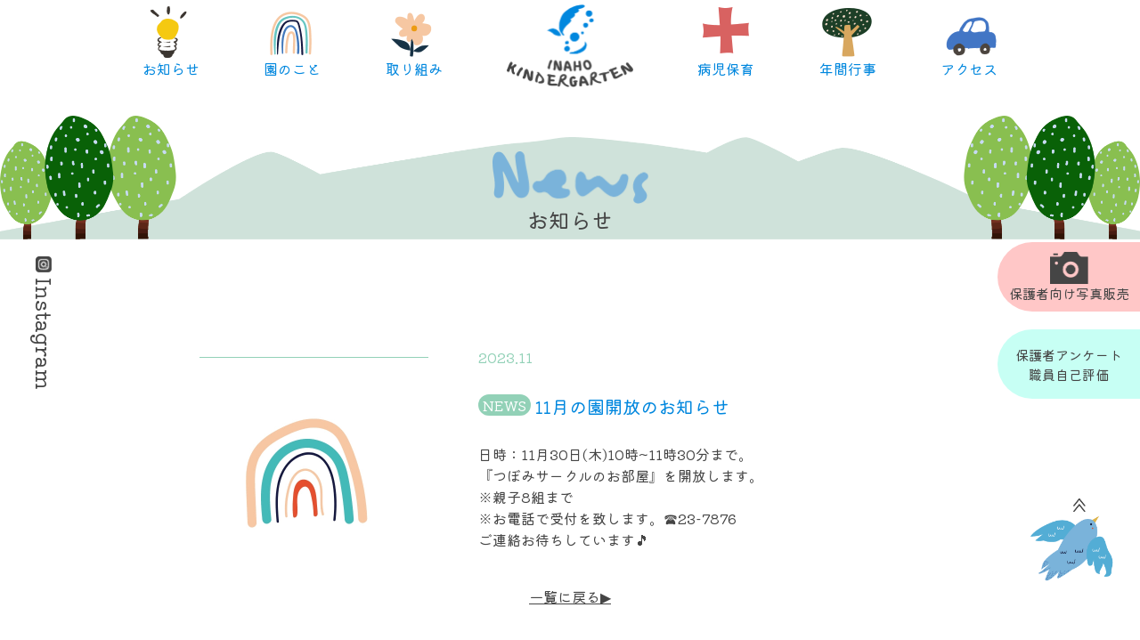

--- FILE ---
content_type: text/html; charset=UTF-8
request_url: https://inaho-youchien.com/2023/11/02/11%E6%9C%88%E3%81%AE%E5%9C%92%E9%96%8B%E6%94%BE%E3%81%AE%E3%81%8A%E7%9F%A5%E3%82%89%E3%81%9B-2/
body_size: 8836
content:


<!DOCTYPE html>
<html>
<head prefix="og: http://ogp.me/ns# fb: http://ogp.me/ns/ fb#">
<!-- Google tag (gtag.js) -->
<script async src="https://www.googletagmanager.com/gtag/js?id=G-KLRK0M6P5P"></script>
<script>
  window.dataLayer = window.dataLayer || [];
  function gtag(){dataLayer.push(arguments);}
  gtag('js', new Date());

  gtag('config', 'G-KLRK0M6P5P');
</script>


<meta http-equiv="X-UA-Compatible" content="IE=edge">
<meta charset="utf-8">
<meta name="format-detection" content="telephone=no">

<title>認定こども園いなほ幼稚園</title>

<meta name="description" content="いなほ幼稚園は北海道小樽市にある認定こども園です。「遊び」から「生きる力」を身につけ、生来の素質や能力が十分に発揮できる生活環境をつくる工夫と努力をしております。本園は、子ども達が遊びや行事を通して、知らず知らず学ぶことのできる楽しい幼稚園です。また小樽市唯一の病児保育施設「たつのこルーム」が園内に併設されています。">
<meta name="viewport" content="width=device-width, initial-scale=1, shrink-to-fit=no">
<meta name="author" content="">
<meta name="copyright" content="">

<!-- ▼ FAVICON ▼ -->
<link rel="shortcut icon" href="https://inaho-youchien.com/data/images/common/favicon.ico" />
<link rel="icon" type="image/x-icon" href="https://inaho-youchien.com/data/images/common/favicon.ico">
<!-- ▲ FAVICON ▲ -->

<!-- ▼ OGP ▼ -->
<meta property="og:title" content="認定こども園いなほ幼稚園" />
<meta property="og:type" content="article" />
<meta property="og:image" content="https://inaho-youchien.com/data/images/common/ogp.jpg" />
<meta property="og:image:secure_url" content="https://inaho-youchien.com/data/images/common/ogp.jpg" /> 
<meta property="og:image:width" content="1200" /> 
<meta property="og:image:height" content="630" />
<meta property="og:image:alt" content="" />
<meta property="og:site_name" content="" />
<meta property="og:description" content="いなほ幼稚園は北海道小樽市にある認定こども園です。「遊び」から「生きる力」を身につけ、生来の素質や能力が十分に発揮できる生活環境をつくる工夫と努力をしております。本園は、子ども達が遊びや行事を通して、知らず知らず学ぶことのできる楽しい幼稚園です。また小樽市唯一の病児保育施設「たつのこルーム」が園内に併設されています。" />
<meta property="og:url" content="https://inaho-youchien.com/2023/11/02/11%E6%9C%88%E3%81%AE%E5%9C%92%E9%96%8B%E6%94%BE%E3%81%AE%E3%81%8A%E7%9F%A5%E3%82%89%E3%81%9B-2/" />
<!-- ▲ OGP ▲ -->

<link href="https://fonts.googleapis.com/css2?family=Kiwi+Maru:wght@400;500&display=swap" rel="stylesheet">

<link rel="stylesheet" href="https://inaho-youchien.com/data/css/style.css">

<script type="text/javascript" src="https://ajax.googleapis.com/ajax/libs/jquery/1.11.3/jquery.min.js"></script>
<script type="text/javascript" src="https://inaho-youchien.com/data/js/function.js"></script>


<meta name='robots' content='max-image-preview:large' />
<style id='wp-img-auto-sizes-contain-inline-css' type='text/css'>
img:is([sizes=auto i],[sizes^="auto," i]){contain-intrinsic-size:3000px 1500px}
/*# sourceURL=wp-img-auto-sizes-contain-inline-css */
</style>
<link rel='stylesheet' id='sbi_styles-css' href='https://inaho-youchien.com/webadmin/wp-content/plugins/instagram-feed/css/sbi-styles.min.css' type='text/css' media='all' />
<style id='wp-emoji-styles-inline-css' type='text/css'>

	img.wp-smiley, img.emoji {
		display: inline !important;
		border: none !important;
		box-shadow: none !important;
		height: 1em !important;
		width: 1em !important;
		margin: 0 0.07em !important;
		vertical-align: -0.1em !important;
		background: none !important;
		padding: 0 !important;
	}
/*# sourceURL=wp-emoji-styles-inline-css */
</style>
<style id='wp-block-library-inline-css' type='text/css'>
:root{--wp-block-synced-color:#7a00df;--wp-block-synced-color--rgb:122,0,223;--wp-bound-block-color:var(--wp-block-synced-color);--wp-editor-canvas-background:#ddd;--wp-admin-theme-color:#007cba;--wp-admin-theme-color--rgb:0,124,186;--wp-admin-theme-color-darker-10:#006ba1;--wp-admin-theme-color-darker-10--rgb:0,107,160.5;--wp-admin-theme-color-darker-20:#005a87;--wp-admin-theme-color-darker-20--rgb:0,90,135;--wp-admin-border-width-focus:2px}@media (min-resolution:192dpi){:root{--wp-admin-border-width-focus:1.5px}}.wp-element-button{cursor:pointer}:root .has-very-light-gray-background-color{background-color:#eee}:root .has-very-dark-gray-background-color{background-color:#313131}:root .has-very-light-gray-color{color:#eee}:root .has-very-dark-gray-color{color:#313131}:root .has-vivid-green-cyan-to-vivid-cyan-blue-gradient-background{background:linear-gradient(135deg,#00d084,#0693e3)}:root .has-purple-crush-gradient-background{background:linear-gradient(135deg,#34e2e4,#4721fb 50%,#ab1dfe)}:root .has-hazy-dawn-gradient-background{background:linear-gradient(135deg,#faaca8,#dad0ec)}:root .has-subdued-olive-gradient-background{background:linear-gradient(135deg,#fafae1,#67a671)}:root .has-atomic-cream-gradient-background{background:linear-gradient(135deg,#fdd79a,#004a59)}:root .has-nightshade-gradient-background{background:linear-gradient(135deg,#330968,#31cdcf)}:root .has-midnight-gradient-background{background:linear-gradient(135deg,#020381,#2874fc)}:root{--wp--preset--font-size--normal:16px;--wp--preset--font-size--huge:42px}.has-regular-font-size{font-size:1em}.has-larger-font-size{font-size:2.625em}.has-normal-font-size{font-size:var(--wp--preset--font-size--normal)}.has-huge-font-size{font-size:var(--wp--preset--font-size--huge)}.has-text-align-center{text-align:center}.has-text-align-left{text-align:left}.has-text-align-right{text-align:right}.has-fit-text{white-space:nowrap!important}#end-resizable-editor-section{display:none}.aligncenter{clear:both}.items-justified-left{justify-content:flex-start}.items-justified-center{justify-content:center}.items-justified-right{justify-content:flex-end}.items-justified-space-between{justify-content:space-between}.screen-reader-text{border:0;clip-path:inset(50%);height:1px;margin:-1px;overflow:hidden;padding:0;position:absolute;width:1px;word-wrap:normal!important}.screen-reader-text:focus{background-color:#ddd;clip-path:none;color:#444;display:block;font-size:1em;height:auto;left:5px;line-height:normal;padding:15px 23px 14px;text-decoration:none;top:5px;width:auto;z-index:100000}html :where(.has-border-color){border-style:solid}html :where([style*=border-top-color]){border-top-style:solid}html :where([style*=border-right-color]){border-right-style:solid}html :where([style*=border-bottom-color]){border-bottom-style:solid}html :where([style*=border-left-color]){border-left-style:solid}html :where([style*=border-width]){border-style:solid}html :where([style*=border-top-width]){border-top-style:solid}html :where([style*=border-right-width]){border-right-style:solid}html :where([style*=border-bottom-width]){border-bottom-style:solid}html :where([style*=border-left-width]){border-left-style:solid}html :where(img[class*=wp-image-]){height:auto;max-width:100%}:where(figure){margin:0 0 1em}html :where(.is-position-sticky){--wp-admin--admin-bar--position-offset:var(--wp-admin--admin-bar--height,0px)}@media screen and (max-width:600px){html :where(.is-position-sticky){--wp-admin--admin-bar--position-offset:0px}}

/*# sourceURL=wp-block-library-inline-css */
</style><style id='wp-block-paragraph-inline-css' type='text/css'>
.is-small-text{font-size:.875em}.is-regular-text{font-size:1em}.is-large-text{font-size:2.25em}.is-larger-text{font-size:3em}.has-drop-cap:not(:focus):first-letter{float:left;font-size:8.4em;font-style:normal;font-weight:100;line-height:.68;margin:.05em .1em 0 0;text-transform:uppercase}body.rtl .has-drop-cap:not(:focus):first-letter{float:none;margin-left:.1em}p.has-drop-cap.has-background{overflow:hidden}:root :where(p.has-background){padding:1.25em 2.375em}:where(p.has-text-color:not(.has-link-color)) a{color:inherit}p.has-text-align-left[style*="writing-mode:vertical-lr"],p.has-text-align-right[style*="writing-mode:vertical-rl"]{rotate:180deg}
/*# sourceURL=https://inaho-youchien.com/webadmin/wp-includes/blocks/paragraph/style.min.css */
</style>
<style id='global-styles-inline-css' type='text/css'>
:root{--wp--preset--aspect-ratio--square: 1;--wp--preset--aspect-ratio--4-3: 4/3;--wp--preset--aspect-ratio--3-4: 3/4;--wp--preset--aspect-ratio--3-2: 3/2;--wp--preset--aspect-ratio--2-3: 2/3;--wp--preset--aspect-ratio--16-9: 16/9;--wp--preset--aspect-ratio--9-16: 9/16;--wp--preset--color--black: #000000;--wp--preset--color--cyan-bluish-gray: #abb8c3;--wp--preset--color--white: #ffffff;--wp--preset--color--pale-pink: #f78da7;--wp--preset--color--vivid-red: #cf2e2e;--wp--preset--color--luminous-vivid-orange: #ff6900;--wp--preset--color--luminous-vivid-amber: #fcb900;--wp--preset--color--light-green-cyan: #7bdcb5;--wp--preset--color--vivid-green-cyan: #00d084;--wp--preset--color--pale-cyan-blue: #8ed1fc;--wp--preset--color--vivid-cyan-blue: #0693e3;--wp--preset--color--vivid-purple: #9b51e0;--wp--preset--gradient--vivid-cyan-blue-to-vivid-purple: linear-gradient(135deg,rgb(6,147,227) 0%,rgb(155,81,224) 100%);--wp--preset--gradient--light-green-cyan-to-vivid-green-cyan: linear-gradient(135deg,rgb(122,220,180) 0%,rgb(0,208,130) 100%);--wp--preset--gradient--luminous-vivid-amber-to-luminous-vivid-orange: linear-gradient(135deg,rgb(252,185,0) 0%,rgb(255,105,0) 100%);--wp--preset--gradient--luminous-vivid-orange-to-vivid-red: linear-gradient(135deg,rgb(255,105,0) 0%,rgb(207,46,46) 100%);--wp--preset--gradient--very-light-gray-to-cyan-bluish-gray: linear-gradient(135deg,rgb(238,238,238) 0%,rgb(169,184,195) 100%);--wp--preset--gradient--cool-to-warm-spectrum: linear-gradient(135deg,rgb(74,234,220) 0%,rgb(151,120,209) 20%,rgb(207,42,186) 40%,rgb(238,44,130) 60%,rgb(251,105,98) 80%,rgb(254,248,76) 100%);--wp--preset--gradient--blush-light-purple: linear-gradient(135deg,rgb(255,206,236) 0%,rgb(152,150,240) 100%);--wp--preset--gradient--blush-bordeaux: linear-gradient(135deg,rgb(254,205,165) 0%,rgb(254,45,45) 50%,rgb(107,0,62) 100%);--wp--preset--gradient--luminous-dusk: linear-gradient(135deg,rgb(255,203,112) 0%,rgb(199,81,192) 50%,rgb(65,88,208) 100%);--wp--preset--gradient--pale-ocean: linear-gradient(135deg,rgb(255,245,203) 0%,rgb(182,227,212) 50%,rgb(51,167,181) 100%);--wp--preset--gradient--electric-grass: linear-gradient(135deg,rgb(202,248,128) 0%,rgb(113,206,126) 100%);--wp--preset--gradient--midnight: linear-gradient(135deg,rgb(2,3,129) 0%,rgb(40,116,252) 100%);--wp--preset--font-size--small: 13px;--wp--preset--font-size--medium: 20px;--wp--preset--font-size--large: 36px;--wp--preset--font-size--x-large: 42px;--wp--preset--spacing--20: 0.44rem;--wp--preset--spacing--30: 0.67rem;--wp--preset--spacing--40: 1rem;--wp--preset--spacing--50: 1.5rem;--wp--preset--spacing--60: 2.25rem;--wp--preset--spacing--70: 3.38rem;--wp--preset--spacing--80: 5.06rem;--wp--preset--shadow--natural: 6px 6px 9px rgba(0, 0, 0, 0.2);--wp--preset--shadow--deep: 12px 12px 50px rgba(0, 0, 0, 0.4);--wp--preset--shadow--sharp: 6px 6px 0px rgba(0, 0, 0, 0.2);--wp--preset--shadow--outlined: 6px 6px 0px -3px rgb(255, 255, 255), 6px 6px rgb(0, 0, 0);--wp--preset--shadow--crisp: 6px 6px 0px rgb(0, 0, 0);}:where(.is-layout-flex){gap: 0.5em;}:where(.is-layout-grid){gap: 0.5em;}body .is-layout-flex{display: flex;}.is-layout-flex{flex-wrap: wrap;align-items: center;}.is-layout-flex > :is(*, div){margin: 0;}body .is-layout-grid{display: grid;}.is-layout-grid > :is(*, div){margin: 0;}:where(.wp-block-columns.is-layout-flex){gap: 2em;}:where(.wp-block-columns.is-layout-grid){gap: 2em;}:where(.wp-block-post-template.is-layout-flex){gap: 1.25em;}:where(.wp-block-post-template.is-layout-grid){gap: 1.25em;}.has-black-color{color: var(--wp--preset--color--black) !important;}.has-cyan-bluish-gray-color{color: var(--wp--preset--color--cyan-bluish-gray) !important;}.has-white-color{color: var(--wp--preset--color--white) !important;}.has-pale-pink-color{color: var(--wp--preset--color--pale-pink) !important;}.has-vivid-red-color{color: var(--wp--preset--color--vivid-red) !important;}.has-luminous-vivid-orange-color{color: var(--wp--preset--color--luminous-vivid-orange) !important;}.has-luminous-vivid-amber-color{color: var(--wp--preset--color--luminous-vivid-amber) !important;}.has-light-green-cyan-color{color: var(--wp--preset--color--light-green-cyan) !important;}.has-vivid-green-cyan-color{color: var(--wp--preset--color--vivid-green-cyan) !important;}.has-pale-cyan-blue-color{color: var(--wp--preset--color--pale-cyan-blue) !important;}.has-vivid-cyan-blue-color{color: var(--wp--preset--color--vivid-cyan-blue) !important;}.has-vivid-purple-color{color: var(--wp--preset--color--vivid-purple) !important;}.has-black-background-color{background-color: var(--wp--preset--color--black) !important;}.has-cyan-bluish-gray-background-color{background-color: var(--wp--preset--color--cyan-bluish-gray) !important;}.has-white-background-color{background-color: var(--wp--preset--color--white) !important;}.has-pale-pink-background-color{background-color: var(--wp--preset--color--pale-pink) !important;}.has-vivid-red-background-color{background-color: var(--wp--preset--color--vivid-red) !important;}.has-luminous-vivid-orange-background-color{background-color: var(--wp--preset--color--luminous-vivid-orange) !important;}.has-luminous-vivid-amber-background-color{background-color: var(--wp--preset--color--luminous-vivid-amber) !important;}.has-light-green-cyan-background-color{background-color: var(--wp--preset--color--light-green-cyan) !important;}.has-vivid-green-cyan-background-color{background-color: var(--wp--preset--color--vivid-green-cyan) !important;}.has-pale-cyan-blue-background-color{background-color: var(--wp--preset--color--pale-cyan-blue) !important;}.has-vivid-cyan-blue-background-color{background-color: var(--wp--preset--color--vivid-cyan-blue) !important;}.has-vivid-purple-background-color{background-color: var(--wp--preset--color--vivid-purple) !important;}.has-black-border-color{border-color: var(--wp--preset--color--black) !important;}.has-cyan-bluish-gray-border-color{border-color: var(--wp--preset--color--cyan-bluish-gray) !important;}.has-white-border-color{border-color: var(--wp--preset--color--white) !important;}.has-pale-pink-border-color{border-color: var(--wp--preset--color--pale-pink) !important;}.has-vivid-red-border-color{border-color: var(--wp--preset--color--vivid-red) !important;}.has-luminous-vivid-orange-border-color{border-color: var(--wp--preset--color--luminous-vivid-orange) !important;}.has-luminous-vivid-amber-border-color{border-color: var(--wp--preset--color--luminous-vivid-amber) !important;}.has-light-green-cyan-border-color{border-color: var(--wp--preset--color--light-green-cyan) !important;}.has-vivid-green-cyan-border-color{border-color: var(--wp--preset--color--vivid-green-cyan) !important;}.has-pale-cyan-blue-border-color{border-color: var(--wp--preset--color--pale-cyan-blue) !important;}.has-vivid-cyan-blue-border-color{border-color: var(--wp--preset--color--vivid-cyan-blue) !important;}.has-vivid-purple-border-color{border-color: var(--wp--preset--color--vivid-purple) !important;}.has-vivid-cyan-blue-to-vivid-purple-gradient-background{background: var(--wp--preset--gradient--vivid-cyan-blue-to-vivid-purple) !important;}.has-light-green-cyan-to-vivid-green-cyan-gradient-background{background: var(--wp--preset--gradient--light-green-cyan-to-vivid-green-cyan) !important;}.has-luminous-vivid-amber-to-luminous-vivid-orange-gradient-background{background: var(--wp--preset--gradient--luminous-vivid-amber-to-luminous-vivid-orange) !important;}.has-luminous-vivid-orange-to-vivid-red-gradient-background{background: var(--wp--preset--gradient--luminous-vivid-orange-to-vivid-red) !important;}.has-very-light-gray-to-cyan-bluish-gray-gradient-background{background: var(--wp--preset--gradient--very-light-gray-to-cyan-bluish-gray) !important;}.has-cool-to-warm-spectrum-gradient-background{background: var(--wp--preset--gradient--cool-to-warm-spectrum) !important;}.has-blush-light-purple-gradient-background{background: var(--wp--preset--gradient--blush-light-purple) !important;}.has-blush-bordeaux-gradient-background{background: var(--wp--preset--gradient--blush-bordeaux) !important;}.has-luminous-dusk-gradient-background{background: var(--wp--preset--gradient--luminous-dusk) !important;}.has-pale-ocean-gradient-background{background: var(--wp--preset--gradient--pale-ocean) !important;}.has-electric-grass-gradient-background{background: var(--wp--preset--gradient--electric-grass) !important;}.has-midnight-gradient-background{background: var(--wp--preset--gradient--midnight) !important;}.has-small-font-size{font-size: var(--wp--preset--font-size--small) !important;}.has-medium-font-size{font-size: var(--wp--preset--font-size--medium) !important;}.has-large-font-size{font-size: var(--wp--preset--font-size--large) !important;}.has-x-large-font-size{font-size: var(--wp--preset--font-size--x-large) !important;}
/*# sourceURL=global-styles-inline-css */
</style>

<style id='classic-theme-styles-inline-css' type='text/css'>
/*! This file is auto-generated */
.wp-block-button__link{color:#fff;background-color:#32373c;border-radius:9999px;box-shadow:none;text-decoration:none;padding:calc(.667em + 2px) calc(1.333em + 2px);font-size:1.125em}.wp-block-file__button{background:#32373c;color:#fff;text-decoration:none}
/*# sourceURL=/wp-includes/css/classic-themes.min.css */
</style>
</head>
<body id="post" class="single post uncategorized under">

<div class="navi_open_wrap">
      <div class="inner">
        <div class="contents top">
          <div class="item">
            <div class="open_navi">
              <a href="https://inaho-youchien.com/newslist">
                <div class="navi">
                  <div class="icon_wrap">
                    <img src="https://inaho-youchien.com/data/images/common/navi/icon_news.png" alt="">
                  </div>
                  <p class="text">お知らせ</p>
                </div>
              </a>
            </div>
          </div>
          <div class="item">
            <p class="item_title">園のこと</p>
            <ul>
              <li class="open_navi">
                <a href="https://inaho-youchien.com/policy">
                  <div class="navi">
                    <div class="icon_wrap">
                      <img src="https://inaho-youchien.com/data/images/common/navi/icon_about.png" alt="">
                    </div>
                    <p class="text">私たちの考え</p>
                  </div>
                </a>
              </li>
              <li class="open_navi">
                <a href="https://inaho-youchien.com/guidance">
                  <div class="navi">
                    <div class="icon_wrap">
                      <img src="https://inaho-youchien.com/data/images/common/navi/icon_about.png" alt="">
                    </div>
                    <p class="text">入園案内</p>
                  </div>
                </a>
              </li>
              <li class="open_navi">
                <a href="https://inaho-youchien.com/facility">
                  <div class="navi">
                    <div class="icon_wrap">
                      <img src="https://inaho-youchien.com/data/images/common/navi/icon_about.png" alt="">
                    </div>
                    <p class="text">園舎の紹介</p>
                  </div>
                </a>
              </li>
            </ul>
          </div>
        </div>
        <div class="contents middle">
          <div class="item">
            <p class="item_title">取り組み</p>
            <ul>
              <li class="open_navi">
                <a href="https://inaho-youchien.com/education">
                  <div class="navi">
                    <div class="icon_wrap">
                      <img src="https://inaho-youchien.com/data/images/common/navi/icon_attempt.png" alt="">
                    </div>
                    <p class="text">教育と保育</p>
                  </div>
                </a>
              </li>
              <li class="open_navi">
                <a href="https://inaho-youchien.com/schedule">
                  <div class="navi">
                    <div class="icon_wrap">
                      <img src="https://inaho-youchien.com/data/images/common/navi/icon_attempt.png" alt="">
                    </div>
                    <p class="text">園児の1日</p>
                  </div>
                </a>
              </li>
              <li class="open_navi">
                <a href="https://inaho-youchien.com/activities">
                  <div class="navi">
                    <div class="icon_wrap">
                      <img src="https://inaho-youchien.com/data/images/common/navi/icon_attempt.png" alt="">
                    </div>
                    <p class="text">課外活動</p>
                  </div>
                </a>
              </li>
              <li class="open_navi">
                <a href="https://inaho-youchien.com/childcare">
                  <div class="navi">
                    <div class="icon_wrap">
                      <img src="https://inaho-youchien.com/data/images/common/navi/icon_attempt.png" alt="">
                    </div>
                    <p class="text">つぼみサークル<br>/預かり保育</p>
                  </div>
                </a>
              </li>
            </ul>
          </div>
        </div>
        <div class="contents bottom">
          <div class="item">
            <div class="open_navi">
              <a href="https://inaho-youchien.com/tatsunoko-room">
                <div class="navi">
                  <div class="icon_wrap">
                    <img src="https://inaho-youchien.com/data/images/common/navi/icon_sick.png" alt="">
                  </div>
                  <p class="text">病児保育</p>
                </div>
              </a>
            </div>
          </div>
          <div class="item">
            <div class="open_navi">
              <a href="https://inaho-youchien.com/event">
                <div class="navi">
                  <div class="icon_wrap">
                    <img src="https://inaho-youchien.com/data/images/common/navi/icon_event.png" alt="">
                  </div>
                  <p class="text">年間行事</p>
                </div>
              </a>
            </div>
          </div>
          <div class="item">
            <div class="open_navi">
              <a href="https://inaho-youchien.com/access">
                <div class="navi">
                  <div class="icon_wrap">
                    <img src="https://inaho-youchien.com/data/images/common/navi/icon_access.png" alt="">
                  </div>
                  <p class="text">アクセス</p>
                </div>
              </a>
            </div>
          </div>
        </div>
      </div>
      <div class="fixed_bottom">
        <div class="fixed_item gallery">
          <a href="https://8122.jp/" target="_blank">
            <div class="icon_wrap">
              <img src="https://inaho-youchien.com/data/images/home/icon_camera.png" alt="">
            </div>
            <p class="text">保護者向け写真販売</p>
          </a>
        </div>
        <div class="fixed_item enquete">
          <a href="https://inaho-youchien.com/reserch">
            <p class="text">保護者アンケート<span class="doted">・</span><br class="pc_br">職員自己評価</p>
          </a>
        </div>
      </div>
    </div>

    <!-- HEADER -->
    <header>
      <div class="header_inner">
        <nav class="header_navi">
          <ul class="list_wrap mb">
            <li class="list">
              <a href="tel:0134237876">
                <div class="icon_wrap">
                  <img src="https://inaho-youchien.com/data/images/common/navi/icon_tel.png" alt="">
                </div>
                <p class="text">TEL</p>
              </a>
            </li>
            <li class="list">
              <a href="https://inaho-youchien.com/">
                <div class="icon_home">
                  <img src="https://inaho-youchien.com/data/images/common/logo_mb.png" alt="">
                </div>
              </a>
            </li>
            <li class="list menu">
              <div class="icon_wrap">
                <img class="off" src="https://inaho-youchien.com/data/images/common/navi/icon_menu.png" alt="">
                <img class="on" src="https://inaho-youchien.com/data/images/common/navi/icon_menu_close.png" alt="">
              </div>
              <p class="text">MENU</p>
            </li>
          </ul>
          <ul class="list_wrap pc">
            <li class="list">
              <a href="https://inaho-youchien.com/newslist">
                <div class="icon_wrap">
                  <img src="https://inaho-youchien.com/data/images/common/navi/icon_news.png" alt="">
                </div>
                <p class="text">お知らせ</p>
              </a>
            </li>
            <li class="list">
              <span>
                <div class="icon_wrap">
                  <img src="https://inaho-youchien.com/data/images/common/navi/icon_about.png" alt="">
                </div>
                <p class="text">園のこと</p>
              </span>
              <ul class="sub_list_wrap">
                <li class="sub_list">
                  <a href="https://inaho-youchien.com/policy"><span>私たちの考え</span></a>
                </li>
                <li class="sub_list">
                  <a href="https://inaho-youchien.com/guidance"><span>入園案内</span></a>
                </li>
                <li class="sub_list">
                  <a href="https://inaho-youchien.com/facility"><span>園舎の紹介</span></a>
                </li>
              </ul>
            </li>
            <li class="list">
              <span>
                <div class="icon_wrap">
                  <img src="https://inaho-youchien.com/data/images/common/navi/icon_attempt.png" alt="">
                </div>
                <p class="text">取り組み</p>
              </span>
              <ul class="sub_list_wrap">
                <li class="sub_list">
                  <a href="https://inaho-youchien.com/education"><span>教育と保育</span></a>
                </li>
                <li class="sub_list">
                  <a href="https://inaho-youchien.com/schedule"><span>園児の1日</span></a>
                </li>
                <li class="sub_list">
                  <a href="https://inaho-youchien.com/activities"><span>課外活動</span></a>
                </li>
                <li class="sub_list">
                  <a href="https://inaho-youchien.com/childcare"><span>つぼみサークル<br>/預かり保育</span></a>
                </li>
              </ul>
            </li>
            <li class="list">
              <a href="https://inaho-youchien.com/">
                <div class="icon_home">
                  <img src="https://inaho-youchien.com/data/images/common/logo.png" alt="">
                </div>
              </a>
            </li>
            <li class="list">
              <a href="https://inaho-youchien.com/tatsunoko-room">
                <div class="icon_wrap">
                  <img src="https://inaho-youchien.com/data/images/common/navi/icon_sick.png" alt="">
                </div>
                <p class="text">病児保育</p>
              </a>
            </li>
            <li class="list">
              <a href="https://inaho-youchien.com/event">
                <div class="icon_wrap">
                  <img src="https://inaho-youchien.com/data/images/common/navi/icon_event.png" alt="">
                </div>
                <p class="text">年間行事</p>
              </a>
            </li>
            <li class="list">
              <a href="https://inaho-youchien.com/access">
                <div class="icon_wrap">
                  <img src="https://inaho-youchien.com/data/images/common/navi/icon_access.png" alt="">
                </div>
                <p class="text">アクセス</p>
              </a>
            </li>
          </ul>
        </nav>
      </div>
    </header>
    <!-- HEADER.end -->
    

    <!-- FIXED -->

    <div id="pagetop">
      <div class="inner">
        <img src="https://inaho-youchien.com/data/images/common/pagetop.gif" alt="">
      </div>
    </div>

    <div class="fixed_instagram_wrap">
      <a href="https://www.instagram.com/nk_inaho/" target="_blank">
        <div class="icon_wrap">
          <img src="https://inaho-youchien.com/data/images/common/icon_fixed_instagram.png" alt="">
        </div>
        <p class="text">Instagram</p>
      </a>
    </div>

    <div class="fixed_link_wrap">
      <div class="fixed_item gallery">
        <a href="https://8122.jp/" target="_blank">
          <div class="icon_wrap">
            <img src="https://inaho-youchien.com/data/images/home/icon_camera.png" alt="">
          </div>
          <p class="text">保護者向け写真販売</p>
        </a>
      </div>
      <div class="fixed_item enquete">
        <a href="https://inaho-youchien.com/reserch">
          <p class="text">保護者アンケート<span class="doted">・</span><br class="pc_br">職員自己評価</p>
        </a>
      </div>
    </div>

    <!-- FIXED.end -->
    <!-- MAIN -->
    <main class="post">
      <div class="main_inner">

        <div class="main_visual_wrap">
          <div class="title_wrap">
            <div class="title_en">
              <img src="https://inaho-youchien.com/data/images/archive/title_en.png" alt="News">
            </div>
            <h2 class="title_ja">お知らせ</h2>
          </div>
        </div>

        <div class="archive_wrap">
          <div class="inner">



            <div class="contents">
              <div class="date_wrap">
                <p class="date">2023.11</p>
              </div>
              <div class="item">
                <div class="image">
                <img src="https://inaho-youchien.com/data/images/common/noimage.jpg" alt="">                </div>
                <div class="text_wrap">
                  <div class="title_wrap">
                    <p class="category">NEWS</p>
                    <p class="title">11月の園開放のお知らせ</p>
                  </div>
                  <div class="article_contents">
                  
<p>日時：11月30日(木)10時~11時30分まで。<br>『つぼみサークルのお部屋』を開放します。</p>



<p>※親子8組まで<br>※お電話で受付を致します。☎️23-7876<br>ご連絡お待ちしています🎵</p>
                  </div>
                </div>
              </div>
            </div>



          </div>
          <p class="return_text">
            <a href="https://inaho-youchien.com/newslist">一覧に戻る</a>
          </p>
        </div>

      </div>
    </main>
    <!-- MAIN.end -->

 
    
    <!-- FOOTER -->
    <footer>
      <div class="footer_inner">
        <div class="name_wrap">
          <p class="sub_name">学校法人　小樽学園<br>認定こども園</p>
          <p class="name">いなほ幼稚園</p>
        </div>
        <div class="footer_navi_wrap">
          <ul class="list_wrap">
            <li class="list"><a href="https://inaho-youchien.com/newslist">お知らせ</a></li>
            <li class="list">いなほ幼稚園のこと</li>
            <li>
              <ul class="sub_list_wrap">
                <li class="sub_list"><a href="https://inaho-youchien.com/policy">ポリシー、概要</a></li>
                <li class="sub_list"><a href="https://inaho-youchien.com/guidance">入園案内</a></li>
                <li class="sub_list"><a href="https://inaho-youchien.com/facility">園舎の紹介</a></li>
              </ul>
            </li>
            <li class="list"><a href="https://inaho-youchien.com/access">アクセス</a></li>
          </ul>
          <ul class="list_wrap">
            <li class="list">いなほ幼稚園の取り組み</li>
            <li>
              <ul class="sub_list_wrap">
                <li class="sub_list"><a href="https://inaho-youchien.com/education">教育と保育</a></li>
                <li class="sub_list"><a href="https://inaho-youchien.com/schedule">園児の1日</a></li>
                <li class="sub_list"><a href="https://inaho-youchien.com/activities">課外活動</a></li>
                <li class="sub_list"><a href="https://inaho-youchien.com/childcare">つぼみサークル/預かり保育</a></li>
              </ul>
            </li>
            <li class="list"><a href="https://inaho-youchien.com/tatsunoko-room">病児保育</a></li>
            <li class="list"><a href="https://inaho-youchien.com/event">年間行事</a></li>
          </ul>
          <ul class="list_wrap">
            <li class="list">在園の保護者様向け</li>
            <li>
              <ul class="sub_list_wrap">
                <li class="sub_list"><a href="https://8122.jp/" target="_blank">保護者向け写真販売</a></li>
                <li class="sub_list"><a href="https://inaho-youchien.com/reserch#enquete">保護者アンケート</a></li>
                <li class="sub_list"><a href="https://inaho-youchien.com/reserch#evaluation">職員自己評価</a></li>
              </ul>
            </li>
          </ul>
        </div>
        <p class="instagram_link">
          <a href="https://www.instagram.com/nk_inaho/" target="_blank"><span>いなほ幼稚園 Instagram</span></a>
        </p>
        <p class="policy_link">
          <a href="https://inaho-youchien.com/privacypolicy">個人情報保護方針</a>
        </p>
        <p class="copyright">©︎ 2022 INAHO PRE SCHOOL All Rights Reserved.</p>
      </div>
    </footer>
    <!-- FOOTER.end -->
    
    <script type="speculationrules">
{"prefetch":[{"source":"document","where":{"and":[{"href_matches":"/*"},{"not":{"href_matches":["/webadmin/wp-*.php","/webadmin/wp-admin/*","/webadmin/wp-content/uploads/*","/webadmin/wp-content/*","/webadmin/wp-content/plugins/*","/webadmin/wp-content/themes/inaho2022/*","/*\\?(.+)"]}},{"not":{"selector_matches":"a[rel~=\"nofollow\"]"}},{"not":{"selector_matches":".no-prefetch, .no-prefetch a"}}]},"eagerness":"conservative"}]}
</script>
<!-- Instagram Feed JS -->
<script type="text/javascript">
var sbiajaxurl = "https://inaho-youchien.com/webadmin/wp-admin/admin-ajax.php";
</script>
<script id="wp-emoji-settings" type="application/json">
{"baseUrl":"https://s.w.org/images/core/emoji/17.0.2/72x72/","ext":".png","svgUrl":"https://s.w.org/images/core/emoji/17.0.2/svg/","svgExt":".svg","source":{"concatemoji":"https://inaho-youchien.com/webadmin/wp-includes/js/wp-emoji-release.min.js"}}
</script>
<script type="module">
/* <![CDATA[ */
/*! This file is auto-generated */
const a=JSON.parse(document.getElementById("wp-emoji-settings").textContent),o=(window._wpemojiSettings=a,"wpEmojiSettingsSupports"),s=["flag","emoji"];function i(e){try{var t={supportTests:e,timestamp:(new Date).valueOf()};sessionStorage.setItem(o,JSON.stringify(t))}catch(e){}}function c(e,t,n){e.clearRect(0,0,e.canvas.width,e.canvas.height),e.fillText(t,0,0);t=new Uint32Array(e.getImageData(0,0,e.canvas.width,e.canvas.height).data);e.clearRect(0,0,e.canvas.width,e.canvas.height),e.fillText(n,0,0);const a=new Uint32Array(e.getImageData(0,0,e.canvas.width,e.canvas.height).data);return t.every((e,t)=>e===a[t])}function p(e,t){e.clearRect(0,0,e.canvas.width,e.canvas.height),e.fillText(t,0,0);var n=e.getImageData(16,16,1,1);for(let e=0;e<n.data.length;e++)if(0!==n.data[e])return!1;return!0}function u(e,t,n,a){switch(t){case"flag":return n(e,"\ud83c\udff3\ufe0f\u200d\u26a7\ufe0f","\ud83c\udff3\ufe0f\u200b\u26a7\ufe0f")?!1:!n(e,"\ud83c\udde8\ud83c\uddf6","\ud83c\udde8\u200b\ud83c\uddf6")&&!n(e,"\ud83c\udff4\udb40\udc67\udb40\udc62\udb40\udc65\udb40\udc6e\udb40\udc67\udb40\udc7f","\ud83c\udff4\u200b\udb40\udc67\u200b\udb40\udc62\u200b\udb40\udc65\u200b\udb40\udc6e\u200b\udb40\udc67\u200b\udb40\udc7f");case"emoji":return!a(e,"\ud83e\u1fac8")}return!1}function f(e,t,n,a){let r;const o=(r="undefined"!=typeof WorkerGlobalScope&&self instanceof WorkerGlobalScope?new OffscreenCanvas(300,150):document.createElement("canvas")).getContext("2d",{willReadFrequently:!0}),s=(o.textBaseline="top",o.font="600 32px Arial",{});return e.forEach(e=>{s[e]=t(o,e,n,a)}),s}function r(e){var t=document.createElement("script");t.src=e,t.defer=!0,document.head.appendChild(t)}a.supports={everything:!0,everythingExceptFlag:!0},new Promise(t=>{let n=function(){try{var e=JSON.parse(sessionStorage.getItem(o));if("object"==typeof e&&"number"==typeof e.timestamp&&(new Date).valueOf()<e.timestamp+604800&&"object"==typeof e.supportTests)return e.supportTests}catch(e){}return null}();if(!n){if("undefined"!=typeof Worker&&"undefined"!=typeof OffscreenCanvas&&"undefined"!=typeof URL&&URL.createObjectURL&&"undefined"!=typeof Blob)try{var e="postMessage("+f.toString()+"("+[JSON.stringify(s),u.toString(),c.toString(),p.toString()].join(",")+"));",a=new Blob([e],{type:"text/javascript"});const r=new Worker(URL.createObjectURL(a),{name:"wpTestEmojiSupports"});return void(r.onmessage=e=>{i(n=e.data),r.terminate(),t(n)})}catch(e){}i(n=f(s,u,c,p))}t(n)}).then(e=>{for(const n in e)a.supports[n]=e[n],a.supports.everything=a.supports.everything&&a.supports[n],"flag"!==n&&(a.supports.everythingExceptFlag=a.supports.everythingExceptFlag&&a.supports[n]);var t;a.supports.everythingExceptFlag=a.supports.everythingExceptFlag&&!a.supports.flag,a.supports.everything||((t=a.source||{}).concatemoji?r(t.concatemoji):t.wpemoji&&t.twemoji&&(r(t.twemoji),r(t.wpemoji)))});
//# sourceURL=https://inaho-youchien.com/webadmin/wp-includes/js/wp-emoji-loader.min.js
/* ]]> */
</script>
  </body>
</html>


--- FILE ---
content_type: text/css
request_url: https://inaho-youchien.com/data/css/style.css
body_size: 25077
content:
@charset "utf-8";
/*||||||||||||||||||||||||||||||||||||||||||||||||||
----------------------------------------------------

			RESET

----------------------------------------------------
||||||||||||||||||||||||||||||||||||||||||||||||||||*/
body,div,dl,dt,dd,ul,ol,li,h1,h2,h3,h4,h5,h6,pre,form,fieldset,legend,input,label,textarea,p,blockquote,table,caption,tbody,tfoot,thead,th,td,option,figure,figcaption{
	margin:0;
	padding:0;}

table{
	border-collapse:collapse;
	border-spacing:0;}

fieldset,img,abbr,acronym{border:0;}

address,caption,cite,code,dfn,th,var,optgroup,strong,em,b,i{
	font-style:normal;
	font-weight:normal;}

ol,ul{list-style:none;}

caption,th{text-align:left;}

h1,h2,h3,h4,h5,h6{font-size:100%;}

a,ins,del{text-decoration: none;}

a {
	display: inline-block;
	cursor: pointer;
	transition: all 0.3s ease-in-out;
	-moz-transition: all 0.3s ease-in-out;
	-webkit-transition: all 0.3s ease-in-out;}

img{
	display: inline-block;
	width: 100%;
	max-width: 100%;
	height: auto;
	border: 0;
	margin: 0;
	vertical-align: bottom;
	image-rendering: -webkit-optimize-contrast;
	image-rendering: crisp-edges;}

object,embed,th,td{vertical-align: top;}

input,textarea,select{font-size: 1em;}

picture,figure,audio{display: inline-block;}

audio {max-width: 100%;}
/***CLEAR FIX***/
.clf::after {
	content: "";
	display: block;
	clear: both;}
/***NO iOS STYLE***/
input[type="submit"],
input[type="button"],
input[type="reset"] {
-webkit-appearance: none;}
/*||||||||||||||||||||||||||||||||||||||||||||||||||
----------------------------------------------------

			COMMON

----------------------------------------------------
||||||||||||||||||||||||||||||||||||||||||||||||||||*/
* {
	box-sizing: border-box;
	outline: none;
  font-family: 'Kiwi Maru', serif;
	font-size: 15px;
	font-weight:400;
	color: #454545;
}
html,body{
	overflow-x: hidden;
	overflow-y: auto;
}
body{
	opacity: 0;
	padding: 0;
	position: relative;
}
body.show{
	opacity: 1;
	transition: 1s;
}
#pagetop{
  width: 60px;
  position: fixed;
  bottom: 60px;
  right: 0px;
  z-index: 9997;
  cursor: pointer;
}
body #pagetop .inner{
  padding: 14px 0 0 0;
  position: relative;
}
#pagetop .inner::before{
  content: "";
  width: 14px;
  height: 15px;
  background: url("../images/common/pagetop_arrow.png") no-repeat center center;
  background-size: 100%;
  position: absolute;
  top: 0;
  left: 50%;
  transform: translateX(-50%);
}
.fixed_instagram_wrap{
  display: none;
}
.link_text a{
  padding-right: 1em;
  line-height: 1;
  position: relative;
}
.link_text a::before{
  content: "";
  width: 0;
  height: 0;
  border-style: solid;
  border-width: 8px 0 8px 14px;
  position: absolute;
  top: 0;
  right: 0;
}
.partition source,
.partition picture,
.partition img{
  display: block;
  width: 100%;
}
/*--------------------------------
  UNDER
---------------------------------*/
main{
  padding-bottom: 50px;
}
.under .inner{
  max-width: 1000px;
  margin: 0 auto;
}
.under .main_visual_wrap{
  padding: 26.667vw 0 5px 0;
  position: relative;
}
.under .main_visual_wrap::before{
  content: "";
  width: 100%;
  height: 21.333vw;
  background: url("../images/under/mv_bg_mb.png") no-repeat center center;
  background-size: cover;
  position: absolute;
  bottom: 0;
  left: 0;
}
.under .main_visual_wrap .title_wrap{
  position: relative;
}
.under .main_visual_wrap .title_wrap::before,
.under .main_visual_wrap .title_wrap::after{
  content: "";
  width: 77px;
  height: 55px;
  background: url("../images/under/mv_forest.png") no-repeat center center;
  background-size: 100%;
  position: absolute;
  bottom: -5px;
}
.under .main_visual_wrap .title_wrap::before{
  left: 0;
}
.under .main_visual_wrap .title_wrap::after{
  right: 0;
  transform: scale(-1, 1);
}
.under .main_visual_wrap .title_wrap .title_ja{
  font-size: 18px;
  text-align: center;
}
/*--------------------------------
MAIN FIXED
---------------------------------*/
.fixed_bottom,
.fixed_link_wrap{
  display: flex;
  width: 100%;
  position: fixed;
  bottom: 0;
  z-index: 9997;
}
.fixed_link_wrap,
.hidden.scrolled .fixed_link_wrap{
  transform: translateY(58px);
  transition: all .4s;
}
.scrolled .fixed_link_wrap{
  transform: translateY(0);
}
.fixed_bottom .fixed_item,
.fixed_link_wrap .fixed_item{
  width: 50%;
}
.fixed_bottom .fixed_item a,
.fixed_link_wrap .fixed_item a{
  width: 100%;
  height: 51px;
  padding-top: 12px;
  border-radius: 20px 20px 0 0;
}
.fixed_bottom .fixed_item a .text,
.fixed_link_wrap .fixed_item a .text{
  font-size: 15px;
  line-height: 1;
  text-align: center;
}
/***フォトギャラリー***/
.fixed_bottom .fixed_item.gallery a,
.fixed_link_wrap .fixed_item.gallery a{
  background: #FFC7C7;
}
.fixed_bottom .fixed_item.gallery a .icon_wrap,
.fixed_link_wrap .fixed_item.gallery a .icon_wrap{
  width: 14px;
  margin: 0 auto;
}
.fixed_bottom .fixed_item.gallery a .icon_wrap img,
.fixed_link_wrap .fixed_item.gallery a .icon_wrap img{
  display: block;
}
/***保護者アンケート***/
.fixed_bottom .fixed_item.enquete a,
.fixed_link_wrap .fixed_item.enquete a{
  background: #C7FFF4;
}
.fixed_bottom .fixed_item.enquete a .doted,
.fixed_link_wrap .fixed_item.enquete a .doted{
  display: none;
}
/***画像クリック***/
.modal {
	display: flex;
	justify-content: center;
	align-items: center;
	width: 100%;
	height: 100vh;
	display: none;
	position: fixed;
	top: 0;
	left: 0;
	z-index: 10002;
}
.modal_overlay{
	content: "";
	width: 100%;
	height: 100vh;
	background-color: rgba(0, 0, 0, 0.54);
	position: absolute;
	top: 0;
	z-index: 10002;
}
.modal .inner{
  display: flex;
	height: 100%;
  padding: 50px 20px;
	position: relative;
	z-index: 10003;
  overflow-y: scroll;
	-ms-overflow-style: none;
  scrollbar-width: none;
}
.modal .inner::-webkit-scrollbar {
	display:none;
}
#reserch .modal .contents{
  padding: 0;
  position: relative;
}
.modal .inner .bigimg{
  height: 100%;
  margin: auto;
}
.modal .inner .bigimg img{
  width: auto;
  height: 100%;
}
.close_img{
	width: 40px;
	height: 20px;
	position: absolute;
	top: 0;
  right: 0;
	z-index: 10000;
	cursor: pointer;
	display: none;
}
.close_img .btn_inner{
	position: relative;
}
.close_img span{
	position: absolute;
  top: -20px;
  left: 0px;
	width: 100%;
	height: 3px;
	background-color: #fff;
}
.close_img span:nth-of-type(1) {
	-webkit-transform: translateY(0) rotate(30deg);
	transform: translateY(0) rotate(30deg);
}
.close_img span:nth-of-type(2) {
	-webkit-transform: translateY(0) rotate(-30deg);
	transform: translateY(0) rotate(-30deg);
}
@media all and (min-width:481px) {
  #pagetop{
    width: 116px;
    right: 10px;
  }
  body #pagetop .inner{
    padding-top: 0;
  }
  /*--------------------------------
    UNDER
  ---------------------------------*/
  .under .main_visual_wrap .title_wrap::before,
  .under .main_visual_wrap .title_wrap::after{
    width: 92px;
    height: 65px;
  }
  /*--------------------------------
  MAIN FIXED
  ---------------------------------*/
  .fixed_bottom .fixed_item a,
  .fixed_link_wrap .fixed_item a{
    padding: 18px 0;
  }
  /***フォトギャラリー***/
  .fixed_bottom .fixed_item.gallery a,
  .fixed_link_wrap .fixed_item.gallery a{
    display: flex;
    justify-content: center;
    align-items: center;
  }
  .fixed_bottom .fixed_item.gallery a .icon_wrap,
  .fixed_link_wrap .fixed_item.gallery a .icon_wrap{
    width: 20px;
    margin: 0 7px 0 0;
  }
  /***保護者アンケート***/
  .fixed_bottom .fixed_item.enquete a .pc_br,
  .fixed_link_wrap .fixed_item.enquete a .pc_br{
    display: none;
  }
  .fixed_bottom .fixed_item.enquete a .doted,
  .fixed_link_wrap .fixed_item.enquete a .doted{
    display: inline;
  }
}
@media all and (min-width:768px) {
  * {
    font-size: 16px;
  }
  .fixed_instagram_wrap .icon_wrap{
    width: 18px;
    margin-left: 10px;
    margin-bottom: 6px;
  }
  .fixed_instagram_wrap .text{
    padding-left: 3px;
    font-size: 24px;
    text-align: center;
    -ms-writing-mode: tb-rl;
		writing-mode: vertical-rl;
		white-space: nowrap;
  }
  .under .main_visual_wrap{
    padding: 170px 0 5px 0;
    position: relative;
  }
  .under .main_visual_wrap::before{
    content: "";
    width: 100%;
    height: 115px;
    background: url("../images/under/mv_bg.png") no-repeat center center;
    background-size: cover;
  }
  .under .main_visual_wrap .title_wrap::before,
  .under .main_visual_wrap .title_wrap::after{
    width: 198px;
    height: 139px;
  }
  .under .main_visual_wrap .title_wrap .title_ja{
    font-size: 24px;
  }
  /***画像クリック***/
  .modal .inner{
    width: 100%;
    max-width: 1200px;
  }
  #reserch .modal .contents{
    width: 100%;
  }
  .modal .inner .bigimg{
    width: 100%;
    margin: auto;
  }
  .modal .inner .bigimg{
    width: 100%;
    height: 100%;
  }
  .modal .inner .bigimg img{
    width: 100%;
    height: auto;
  }
}
@media all and (min-width:1000px) {
  .fixed_instagram_wrap{
    display: block;
    position: fixed;
    top: 50%;
    left: 30px;
    transform: translateY(-50%);
    z-index: 9997;
  }
  .fixed_instagram_wrap a{
    width: 100%;
  }
}
@media all and (min-width:1040px) {
  a[href^="tel:"] {
		pointer-events: none;
	}
  /*--------------------------------
  MAIN FIXED
  ---------------------------------*/
  .fixed_link_wrap{
    display: block;
    width: unset;
    top: 50%;
    bottom: unset;
    right: 0;
    transform: translateY(-50%);
  }
  .scrolled .fixed_link_wrap,
  .hidden.scrolled .fixed_link_wrap{
    transform: translateY(-50%);
  }
  .fixed_link_wrap .fixed_item{
    width: unset;
  }
  .fixed_link_wrap .fixed_item a{
    width: 160px;
    height: 78px;
    border-radius: 39px 0 0 39px;
  }
  .fixed_bottom .fixed_item a .text,
  .fixed_link_wrap .fixed_item a .text{
    line-height: 1.5;
  }
  /***フォトギャラリー***/
  .fixed_link_wrap .fixed_item.gallery{
    margin-bottom: 20px;
  }
  .fixed_link_wrap .fixed_item.gallery a{
    display: inline-block;
    justify-content: unset;
    align-items: unset;
    padding-top: 11px;
  }
  .fixed_link_wrap .fixed_item.gallery a .icon_wrap{
    width: 43px;
    margin: 0 auto;
  }
  /***保護者アンケート***/
  .fixed_link_wrap .fixed_item.enquete a{
    padding-top: 18px;
  }
  .fixed_link_wrap .fixed_item.enquete a .pc_br{
    display: block;
  }
  .fixed_link_wrap .fixed_item.enquete a .doted{
    display: none;
  }
}
  @media all and (min-width:1366px) {
  /*--------------------------------
    UNDER
  ---------------------------------*/
  .under .main_visual_wrap{
    padding-top: 12.347vw;
  }
  .under .main_visual_wrap::before{
    height: 8.419vw;
  }
}
/*||||||||||||||||||||||||||||||||||||||||||||||||||
----------------------------------------------------

			HEADER / FOOTER

----------------------------------------------------
||||||||||||||||||||||||||||||||||||||||||||||||||||*/
/*--------------------------------
HEADER
---------------------------------*/
header{
  width: 100%;
  position: fixed;
  top: 0;
  z-index: 9999;
}
#home header .header_inner{
  position: relative;
}
#home header .header_inner::before{
  content: "";
  width: 100%;
  height: 80px;
  background: url("../images/common/header_line_mb.png")  repeat center bottom;
  background-size: cover;
  position: absolute;
  top: 0;
  left: 0;
  z-index: -1;
}
.under header .inner{
  position: relative;
}
.under header .header_inner::before{
  content: "";
  width: 100%;
  height: 70px;
  background: #fff;
  position: absolute;
  top: 0;
  left: 0;
  z-index: -1;
}
header .header_navi ul.pc{
  display: none;
}
header .header_navi .list_wrap{
  display: flex;
  justify-content: space-between;
  max-width: 1040px;
  margin: 0 auto;
}
#home header .header_navi .list_wrap{
  padding: 10px 20px 0 20px;
}
.under header .header_navi .list_wrap{
  padding: 5px 20px;
}
header .header_navi .list_wrap li span{
  cursor: pointer;
}
header .header_navi .list_wrap .icon_wrap{
  width: 38px;
  margin: 0 auto;
}
header .header_navi .list_wrap .menu{
  cursor: pointer;
}
header .header_navi .list_wrap .menu .icon_wrap{
  position: relative;
}
header .header_navi .list_wrap .menu .icon_wrap .on{
  position: absolute;
  top: 0;
  left: 0;
  opacity: 0;
  z-index: 1;
  transition: all .4s;
}
.open header .header_navi .list_wrap .menu .icon_wrap .on{
  opacity: 1;
}
header .header_navi .list_wrap .menu .icon_wrap .off{
  z-index: 0;
}
header .header_navi .list_wrap .icon_home{
  width: 96px;
  margin: 0 auto;
}
header .header_navi .list_wrap .text{
  font-size: 14px;
  text-align: center;
  color: #0087DE;
}
/*--------------------------------
ハンバーガーメニュー
---------------------------------*/
.navi_open_wrap{
  width: 100%;
  height: calc( var(--vh) * 100 );
  background: #fff;
  position: fixed;
  top: 0;
  left: 0;
  z-index: 9998;
  display: none;
}
.navi_open_wrap .inner{
  max-width: 700px;
  height: 100%;
  margin: 0 auto;
  padding: 150px 20px 100px 20px;
	overflow-x: hidden;
	overflow-y: scroll;
	-ms-overflow-style: none;
  scrollbar-width: none;
}
.navi_open_wrap .inner::-webkit-scrollbar {
	display:none;
}
.navi_open_wrap .contents{
  margin-bottom: 40px;
}
.navi_open_wrap .contents:last-child{
  margin-bottom: 0;
}
.navi_open_wrap .contents .item{
  border: 1px solid #BEB99E;
  border-radius: 10px;
  box-shadow: 6px 6px 0 #BEB99E;
}
.navi_open_wrap .contents .item .item_title{
  padding: 0 10px;
  font-size: 18px;
  -ms-writing-mode: tb-rl;
	writing-mode: vertical-rl;
  text-align: center;
  color: #0087DE;
}
.navi_open_wrap .contents .item ul{
  width: 100%;
}
.navi_open_wrap .contents .item .open_navi{
  width: 100%;
}
.navi_open_wrap .contents .item a{
  width: 100%;
  height: 50px;
  display: flex;
  justify-content: center;
  align-items: center;
  padding: 13px 0;
  background: #fff;
  border: 1px solid #BEB99E;
  border-radius: 10px;
  position: relative;
  transition: all .4s;
}
.navi_open_wrap .contents .item a:hover{
  background: #CFE2DA;
}
.navi_open_wrap .contents .item .icon_wrap{
  width: 40px;
  position: absolute;
  top: 50%;
  left: 20px;
  transform: translateY(-50%);
}
.navi_open_wrap .contents .item .text{
  text-align: center;
  color: #0087DE;
}
/***TOP***/
.navi_open_wrap .contents.top .item:first-child{
  margin-bottom: 40px;
}
.navi_open_wrap .contents.top .item:last-child{
  display: flex;
  background: #F1EFE4;
}
/***MIDDLE***/
.navi_open_wrap .contents.middle .item{
  width: 100%;
  display: flex;
  background: #F1EFE4;
}
/***BOTTOM***/
.navi_open_wrap .contents.bottom .item{
  width: 100%;
  margin-bottom: 40px;
}
.navi_open_wrap .contents.bottom .item:last-child{
  margin-bottom: 0;
}
/*--------------------------------
FOOTER
---------------------------------*/
footer{
  width: 100%;
  padding: 68px 0 10px 0;
  background: #7AB3DA;
  position: relative;
}
footer::before{
  content: "";
  width: 100%;
  height: 70px;
  background: url("../images/common/footer_circle.png") repeat center center;
  background-size: contain;
  position: absolute;
  top: -35px;
  left: 0;
}
footer .name_wrap{
  margin-bottom: 40px;
  text-align: center;
}
footer .name_wrap .sub_name,
footer .name_wrap .name{
  color: #0087DE;
}
footer .name_wrap .sub_name{
  line-height: 2;
}
footer .name_wrap .name{
  font-size: 32px;
  font-weight: 500;
}
footer .footer_navi_wrap{
  display: none;
}
footer .instagram_link{
  max-width: 260px;
  margin: 0 auto 65px auto;
  text-align: center;
}
footer .instagram_link a{
  width: 100%;
  background: #fff;
  box-shadow: 0 6px 0 #0087DE;
  border-radius: 34px;
}
footer .instagram_link a span{
  display: inline-block;
  padding: 12px 0  12px 23px;
  font-size: 16px;
  color: #7AB3DA;
  position: relative;
}
footer .instagram_link a span::before{
  content: "";
  width: 18px;
  height: 18px;
  background: url("../images/common/icon_footer_instagram.png") no-repeat center center;
  background-size: 100%;
  position: absolute;
  top: 16px;
  left: 0;
}
footer .policy_link{
  margin-bottom: 10px;
  text-align: center;
}
footer .policy_link a{
  font-size: 14px;
  color: #fff;
}
footer .copyright{
  font-size: 13px;
  text-align: center;
  color: #fff;
}
@media all and (min-width:481px) {
  /*--------------------------------
  HEADER
  ---------------------------------*/
  #home header .header_inner::before{
    height: 124px;   
  }
  .under header .header_inner::before{
    content: "";
    height: 90px;
  }
  header .header_navi .list_wrap .icon_wrap{
    width: 56px;
  }
  header .header_navi .list_wrap .text{
    font-size: 15px;
  }
  header .header_navi .list_wrap .icon_home{
    width: 142px;
  }
}
@media all and (min-width:768px) {
  /*--------------------------------
  HEADER
  ---------------------------------*/
  #home header .header_inner::before{
    background: url("../images/common/header_line.png")  repeat center bottom;
  }
  .under header .header_inner::before{
    content: "";
    height: 102px;
  }
  /*--------------------------------
  ハンバーガーメニュー
  ---------------------------------*/
  .navi_open_wrap .inner{
    max-width: 640px;
    padding: 145px 20px 140px 20px;
  }
  .navi_open_wrap .contents .item ul{
    display: flex;
  }
  .navi_open_wrap .contents .item .open_navi{
    height: 100%;
  }
  .navi_open_wrap .contents .item .item_title{
    margin-bottom: 14px;
    padding: 14px 0 0 0;
    -ms-writing-mode: unset;
    writing-mode: unset;
  }
  .navi_open_wrap .contents .item a{
    height: 100%;
  }
  .navi_open_wrap .contents .item .icon_wrap{
    width: 65px;
    margin: 0 auto;
    position: unset;
    top: unset;
    left: unset;
    transform: unset;
  }
  /***TOP***/
  .navi_open_wrap .contents.top{
    display: flex;
  }
  .navi_open_wrap .contents.top .item:first-child{
    width: 30%;
    margin-right: 20px;
    margin-bottom: 0;
  }
  .navi_open_wrap .contents.top .item:last-child{
    display: block;
    width: 70%;
  }
  .navi_open_wrap .contents.top .item:last-child ul{
    height:104px;
  }
  /***MIDDLE***/
  .navi_open_wrap .contents.middle .item{
    display: block;
  }
  .navi_open_wrap .contents.middle .item ul{
    height:104px;
  }
  /***BOTTOM***/
  .navi_open_wrap .contents.bottom{
    display: flex;
  }
  .navi_open_wrap .contents.bottom .item{
    height: 160px;
    margin-bottom: 0;
  }
  .navi_open_wrap .contents.bottom .item:nth-child(2){
    margin: 0 20px;
  }
  footer .instagram_link a{
    transition: all .4s;
  }
  footer .instagram_link a:hover{
    background: #0087DE;
    box-shadow: none;
    transform: translateY(6px);
  }
  /*--------------------------------
  FOOTER
  ---------------------------------*/
  footer{
    width: 100%;
    padding: 120px 0 20px 0;
  }
  footer::before{
    height: 100px;
    top: -50px;
  }
  footer .footer_navi_wrap{
    display: flex;
    justify-content: space-between;
    max-width: 654px;
    margin: 0 auto 52px auto;
  }
  footer .footer_navi_wrap li,
  footer .footer_navi_wrap a{
    line-height: 2;
    color: #fff;
  }
  footer .footer_navi_wrap a{
    transition: all .4s;
  }
  footer .footer_navi_wrap a:hover{
    color: #0087DE;
  }
  footer .footer_navi_wrap .sub_list{
    margin-left: 1em;
  }
  footer .footer_navi_wrap .sub_list a{
    padding-left: 1em;
    position: relative;
  }
  footer .footer_navi_wrap .sub_list a::before{
    content: "";
    width: 16px;
    height: 24px;
    background: url("../images/common/icon_sub_list.png") no-repeat center center;
    background-size: 100%;
    position: absolute;
    top: 0;
    left: 0;
  }
  footer .footer_navi_wrap .list_wrap:last-child .sub_list:last-child a::before{
    content: none;
  }
  footer .footer_navi_wrap .list_wrap:first-child .sub_list_wrap{
    margin-bottom: 2em;
  }
  footer .instagram_link{
    max-width: 364px;
    margin-bottom: 50px;
  }
  footer .instagram_link a span{
    padding: 19px 0  19px 54px;
    font-size: 20px;
  }
  footer .instagram_link a span::before{
    width: 37px;
    height: 37px;
    top: 13px;
  }
  footer .policy_link{
    margin-bottom: 20px;
  }
  footer .policy_link a{
    font-size: 16px;
  }
  footer .copyright{
    font-size: 15px;
  }
}
@media all and (min-width:1040px) {
  /*--------------------------------
  HEADER
  ---------------------------------*/
  header .header_navi .list_wrap .list{
    position: relative;
  }
  #home header .header_navi .list_wrap{
    padding: 10px 40px 0 40px;
  }
  .under header .header_navi .list_wrap{
    padding: 5px 40px;
  }
  header .header_navi .list_wrap.mb{
    display: none;
  }
  header .header_navi .list_wrap.pc{
    display: flex;
  }
  header .header_navi .list_wrap .icon_wrap{
    width: 62px;
    margin: 0 auto;
  }
  header .header_navi .list_wrap .text{
    font-size: 16px;
  }
  header .header_navi .list_wrap .sub_list_wrap{
    width: 138px;
    border: 1px solid #707070;
    position: absolute;
    top: 60px;
    left: 50%;
    text-align: center;
    z-index: -2;
    transform: translateX(-50%);
    display: none;
  }
  header .header_navi .list_wrap .sub_list_wrap .sub_list:first-child a{
    height: unset;
    padding: 57px 0 23px 0;
  }

  header .header_navi .list_wrap .sub_list_wrap .sub_list a{
    display: flex;
    justify-content: center;
    align-items: center;
    width: 100%;
    height: 78px;
    background: #fff;
    border-bottom: 1px solid #92D1B7;
    transition: all .4s;
  }
  header .header_navi .list_wrap .sub_list_wrap .sub_list a:hover{
    background: #CFE2DA;
  }
  header .header_navi .list_wrap .sub_list_wrap .sub_list:last-child a{
    border-bottom: none;
  }
}
/*||||||||||||||||||||||||||||||||||||||||||||||||||
----------------------------------------------------

			HOME

----------------------------------------------------
||||||||||||||||||||||||||||||||||||||||||||||||||||*/
/*--------------------------------
MAIN VISUAL
---------------------------------*/
#home main .main_visual_wrap{
	width: 100%;
	height: calc( var(--vh) * 100 );
  margin-bottom: 120px;
  position: relative;
}
/***SLIDE***/
#home main .main_visual_wrap .slide_wrap{
	width: 100%;
	height: 100vh;
}
#home main .main_visual_wrap .slide_wrap .slide_item{
	width: 100%;
	height: 100%;
}
#home main .main_visual_wrap .slide_wrap img,
#home main .main_visual_wrap .slide_wrap picture{
	width: 100%;
	height: 100%;
	object-fit: cover;
  object-position: center top;
}
#home main .main_visual_wrap .mv_title{
  width: 73.867vw;
  margin: 0 auto;
  position: absolute;
  top: 50%;
  left: 50%;
  transform: translate(-50%,-50%);
  z-index: 1;
}
/*--------------------------------
HOME NEWS
---------------------------------*/
#home .home_news_wrap{
  width: 100%;
  padding-bottom: 35px;
  background: #496886;
  position: relative;
  z-index: 1;
}
#home .home_news_wrap::before{
  content: "";
  width: 100%;
  height: 204px;
  background: url("../images/home/home_news/background_mb.png") no-repeat center top;
  background-size: cover;
  position: absolute;
  top: -202px;
  left: 0;
  z-index: 2;
}
#home .home_news_wrap .inner{
  max-width: 552px;
  margin: 0 auto 0 auto;
  padding: 0 20px;
  text-align: center;
  z-index: 2;
  position: relative;
}
#home .home_news_wrap .title_wrap{
  margin-bottom: 40px;
}
#home .home_news_wrap .title_wrap .title_en{
  max-width: 80px;
  margin: 0 auto;
}
#home .home_news_wrap .title_wrap .title_ja{
  font-size: 18px;
  color: #fff;
  position: relative;
}
#home .home_news_wrap .title_wrap .title_ja::before{
  content: "";
  width: 197px;
  height: 1px;
  background: #fff;
  position: absolute;
  bottom: 0;
  left: 0;
  right: 0;
  margin: 0 auto;
}
#home .home_news_wrap .contents{
  margin-bottom: 26px;
}
#home .home_news_wrap .contents .item{
  margin-bottom: 16px;
}
#home .home_news_wrap .contents .item:last-child{
  margin-bottom: 0;
}
#home .home_news_wrap .contents .item a{
  width: 100%;
  background: rgba(255, 255, 255, .9);
  border-radius: 20px;
}
#home .home_news_wrap .contents .item dl{
  padding: 3px 20px;
  text-align: left;
}
#home .home_news_wrap .contents .item:last-child{
  margin-bottom: 0;
}
#home .home_news_wrap .contents .item .article_date,
#home .home_news_wrap .contents .item .article_title{
  font-size: 16px;
}
#home .home_news_wrap .contents .item .article_date{
  margin-right: 25px;
  color: #FFBA4D;
}
#home .home_news_wrap .contents .item .article_title{
  color: #0087DE;
}
#home .home_news_wrap .link_text a{
  color: #fff;
  border-bottom: 1px solid #fff;
}
#home .home_news_wrap .link_text a::before{
  border-color: transparent transparent transparent #ffffff;
}
/*--------------------------------
HOME ABOUT
---------------------------------*/
#home .home_about_wrap{
  padding-bottom: 126px;
  text-align: center;
  background: #fff;
  position: relative;
  z-index: 1;
}
#home .home_about_wrap .partition{
  background: #496886;
}
#home .home_about_wrap .title_wrap{
  margin-bottom: 60px;
  position: relative;
}
#home .home_about_wrap .title_wrap .title_en{
  max-width: 330px;
  margin: 0 auto 13px auto;
  position: relative;
}
#home .home_about_wrap .title_wrap .title_en::before{
  content: "";
  width: 83px;
  height: 83px;
  background: url("../images/home/home_about/illust_sun.png") no-repeat center center;
  background-size: 100%;
  position: absolute;
  top: -60px;
  right: 0;
  z-index: 0;
}
#home .home_about_wrap .title_wrap .title_en img{
  position: relative;
  z-index: 1;
}
#home .home_about_wrap .title_wrap .title_ja{
  padding-bottom: 8px;
  font-size: 18px;
  position: relative;
}
#home .home_about_wrap .title_wrap .title_ja::before{
  content: "";
  width: 271px;
  height: 1px;
  background: #454545;
  position: absolute;
  bottom: 0;
  left: 0;
  right: 0;
  margin: 0 auto;
}
#home .home_about_wrap .contents{
  max-width: 375px;
  margin: 0 auto;
  position: relative;
}
#home .home_about_wrap .contents::before,
#home .home_about_wrap .contents::after{
  content: "";
  width: 113px;
  height: 131px;
  background: url("../images/home/home_about/illust_tree.png") no-repeat center center;
  background-size: 100%;
  position: absolute;
  top: 40px;
  z-index: -1;
}
#home .home_about_wrap .contents::before{
  left: 0;
}
#home .home_about_wrap .contents::after{
  right: 0;
  transform: scale(-1, 1);
}
#home .home_about_wrap .contents .item.top{
  margin: 0 auto 40px auto;
  position: relative;
}
#home .home_about_wrap .contents .item.top::before{
  content: "";
  width: 83px;
  height: 61px;
  background: url("../images/common/illust_bird.png") no-repeat center center;
  background-size: 100%;
  position: absolute;
  top: -20px;
  left: 30px;
}
#home .home_about_wrap .contents .text{
  margin-bottom: 26px;
  font-size: 15px;
  line-height: 2;
}
#home .home_about_wrap .contents .about_link_wrap{
  display: flex;
  justify-content: center;
}
#home .home_about_wrap .contents .about_link_wrap .item:first-child{
  margin-right: 26px;
}
/***LINK***/
#home .home_about_wrap .contents .item a{
  max-width: 125px;
  position: relative;
}
#home .home_about_wrap .contents .item .normal{
  position: absolute;
  top: 0;
  left: 0;
  opacity: 1;
  transition: all .4s;
}
/***HOVER***/
#home .home_about_wrap .contents .item a:hover .normal{
  opacity: 0;
}
/*--------------------------------
HOME ATTEMPT
---------------------------------*/
#home .home_attempt_wrap{
  background: #CFE2DA;
  position: relative;
}
#home .home_attempt_wrap .partition{
  background: #fff;
}
#home .home_attempt_wrap .title_en{
  max-width: 181px;
  position: absolute;
  top: 0;
  left: 0;
  right: 0;
  margin: 0 auto;
  z-index: 1;
}
#home .home_attempt_wrap .inner{
  padding: 50px 20px 100px 20px;
}
#home .home_attempt_wrap .attempt_link_wrap{
  position: relative;
}
#home .home_attempt_wrap .attempt_link_wrap .title_ja{
  margin: 0 auto;
  padding: 3px 0;
  font-size: 18px;
  font-weight: 500;
  text-align: center;
  background: #fff;
  border-radius: 40px;
  position: absolute;
  top: -20px;
  left: 0;
  right: 0;
}
/***共通***/
/**LINK**/
#home .home_attempt_wrap .attempt_link_wrap .contents .item a .attempt_link{
  position: relative;
}
#home .home_attempt_wrap .contents .item a .attempt_link .normal{
  position: absolute;
  top: 0;
  left: 0;
  opacity: 1;
  transition: all .4s;
}
/***HOVER***/
#home .home_attempt_wrap .contents .item a:hover .normal{
  opacity: 0;
}
/***TOP***/
#home .home_attempt_wrap .top .attempt_link_wrap{
  margin-bottom: 100px;
}
#home .home_attempt_wrap .top .attempt_link_wrap .title_ja{
  max-width: 254px;
}
#home .home_attempt_wrap .top .attempt_link_wrap .contents{
  max-width: 1000px;
  margin: 0 auto;
  padding: 40px 20px 30px 20px;
  background: #fff;
  border-radius: 40px;
}
#home .home_attempt_wrap .top .attempt_link_wrap .contents .item{
  display: flex;
  justify-content: center;
  align-items: center;
}
#home .home_attempt_wrap .top .attempt_link_wrap .contents .item:nth-child(2n) a{
  order: 2;
}
#home .home_attempt_wrap .top .attempt_link_wrap .contents .item:nth-child(2n) .text{
  order: 1;
}
#home .home_attempt_wrap .top .attempt_link_wrap .contents .item .text{
  max-width: 147px;
  line-height: 1.5;
}
/**LINK**/
#home .home_attempt_wrap .top .attempt_link_wrap .contents .item a .attempt_link{
  max-width: 125px;
}
/***BOTTOM***/
#home .home_attempt_wrap .bottom{
  max-width: 928px;
  margin: 0 auto;
  position: relative;
}
#home .home_attempt_wrap .bottom::before{
  content: "";
  width: 87px;
  height: 64px;
  background: url("../images/common/illust_bird.png") no-repeat center center;
  background-size: 100%;
  position: absolute;
  bottom: -160px;
  right: 0;
  transform: scale(-1, 1);
  z-index: 2;
}
#home .home_attempt_wrap .bottom .attempt_link_wrap{
  padding: 42px 36px 35px 36px;
  background: #fff;
  border-radius: 40px;
  position: relative;
}
#home .home_attempt_wrap .bottom .attempt_link_wrap:first-child{
  margin-bottom: 60px;
}
#home .home_attempt_wrap .bottom .attempt_link_wrap .contents .item .image_wrap{
  margin-bottom: 20px;
  border-radius: 20px;
  overflow: hidden;
}
#home .home_attempt_wrap .bottom .attempt_link_wrap .title_ja{
  max-width: 230px;
}
#home .home_attempt_wrap .bottom .attempt_link_wrap .contents .item .text{
  font-size: 15px;
  line-height: 1.5;
}
/**LINK**/
#home .home_attempt_wrap .bottom .attempt_link_wrap .contents .item a{
  position: absolute;
  top: 10px;
  right: 10px;
}
#home .home_attempt_wrap .bottom .attempt_link_wrap .contents .item a .attempt_link{
  max-width: 114px;
}
/*--------------------------------
HOME INSTAGRAM
---------------------------------*/
#home .home_instagram_wrap{
  padding: 121px 0 174px 0;
  position: relative;
}
#home .home_instagram_wrap .inner{
  max-width: 976px;
  margin: 0 auto ;
}
#home .home_instagram_wrap .title_wrap{
  margin-bottom: 40px;
  text-align: center;
}
#home .home_instagram_wrap .title_wrap .title_en{
  max-width: 103px;
  margin: 0 auto;
}
#home .home_instagram_wrap .title_wrap .title_ja{
  font-size: 20px;
  position: relative;
}
#home .home_instagram_wrap .title_wrap .title_ja::before{
  content: "";
  width: 271px;
  height: 1px;
  background: #454545;
  position: absolute;
  bottom: 0;
  left: 0;
  right: 0;
  margin: 0 auto;
}
#home .home_instagram_wrap .contents{
  display: flex;
  justify-content: space-between;
  margin-bottom: 14px;
}
#home .home_instagram_wrap .contents .item{
  width: 144px;
  height: 144px;
}
#home .home_instagram_wrap .contents .item img{
  width: 100%;
  height: 100%;
  object-fit: cover;
}
#home .home_instagram_wrap .link_text{
  text-align: right;
  padding-right: 10px;
}
#home .home_instagram_wrap .link_text a{
  color: #454545;
  border-bottom: 1px solid #454545;
}
#home .home_instagram_wrap .link_text a::before{
  border-color: transparent transparent transparent #454545;
}

#home .sb_instagram_header,
#home .sbi_lightbox_carousel_icon,
#home #sbi_load {
  display: none!important;
}
.slick-track {
  width: 100%!important;
}
/*--------------------------------
HOME ACCESS
---------------------------------*/
#home .home_access_wrap .pc_br{
  display: none;
}
#home .home_access_wrap{
  background: #F1EFE4;
  position: relative;
}
#home .home_access_wrap .partition{
  background: #fff;
}
#home .home_access_wrap .inner{
  max-width: 991px;
  margin: 0 auto;
  padding: 30px 20px 30px 20px;
  position: relative;
}
#home .home_access_wrap .inner::before{
  content: "";
  width: 57px;
  height: 62px;
  background: url("../images/home/home_access/illust_flower.png") no-repeat center center;
  background-size: 100%;
  position: absolute;
  top: -70px;
  right: 0;
}
#home .home_access_wrap .title_wrap{
  position: absolute;
  top: -50px;
  left: 20px;
}
#home .home_access_wrap .title_wrap .title_en{
  max-width: 78px;
}
#home .home_access_wrap .title_wrap .title_ja{
  font-size: 18px;
  position: relative;
}
#home .home_access_wrap .title_wrap .title_ja::before{
  content: "";
  width: 80px;
  height: 1px;
  background: #454545;
  position: absolute;
  bottom: 0;
  left: 0;
}
#home .home_access_wrap .contents{
  display: flex;
  justify-content: space-between;
  align-items: center;
  margin-bottom: 26px;
}
#home .home_access_wrap .contents .item{
  max-width: 533px;
  margin: 0 auto;
}
/***INFORMATION***/
#home .home_access_wrap .contents .information_wrap .top{
  margin-bottom: 30px;
}
#home .home_access_wrap .information_wrap .name_wrap{
  margin-bottom: 20px;
}
#home .home_access_wrap .information_wrap .name_wrap .sub_name{
  line-height: 2;
}
#home .home_access_wrap .information_wrap .name_wrap .name{
  font-size: 20px;
}
#home .home_access_wrap .information_wrap .address_wrap .address{
  margin-bottom: 1em;
}
#home .home_access_wrap .information_wrap .address_wrap dl{
  display: flex;
}
#home .home_access_wrap .information_wrap .address_wrap dl dd{
  margin-left: 1em;
}
#home .home_access_wrap .information_wrap .address_wrap dl dd::before{
  content: "：";
}
#home .home_access_wrap .information_wrap .text{
  line-height: 1.5;
}
/***TEL***/
#home .home_access_wrap .tel_wrap.pc{
  display: none;  
}
#home .home_access_wrap .tel_wrap{
  max-width: 354px;
  margin: 0 auto;
  text-align: center;
}
#home .home_access_wrap .tel_wrap .text{
  margin-bottom: 14px;
  padding-bottom: 14px;
  font-size: 15px;
  border-bottom: 1px dashed #454545;
}
#home .home_access_wrap .tel_wrap .tel{
  margin-bottom: 11px;
}
#home .home_access_wrap .tel_wrap a{
  width: 100%;
  background: #fff;
  border: 1px solid #707070;
  border-radius: 40px;
  box-shadow: 3px 3px 0 #BEB99E;
}
#home .home_access_wrap .tel_wrap a span{
  display: inline-block;
  padding: 10px 0 10px 69px;
  font-size: 27px;
  font-weight: 500;
  position: relative;
}
#home .home_access_wrap .tel_wrap a span::before{
  content: "";
    width: 41px;
    height: 42px;
    background: url("../images/common/icon_tel.png") no-repeat center center;
    background-size: 100%;
    position: absolute;
    top: 10px;
    left: 0;
}
#home .home_access_wrap .tel_wrap .time{
  font-size: 15px;
  color: #D12828;
}
/***MAP***/
#home .home_access_wrap .map_wrap{
  margin-bottom: 20px;
}
#home .home_access_wrap .map_wrap iframe{
  width: 100%;
  height: 176px;
}
#home .access_bottom{
  margin-bottom: 92px;
  position: relative;
}
@media all and (min-width:375px) {
  /*--------------------------------
  MAIN VISUAL
  ---------------------------------*/
  #home main .main_visual_wrap{
    margin-bottom: 32vw;
  }
  /*--------------------------------
  HOME NEWS
  ---------------------------------*/
  #home .home_news_wrap::before{
    height: 54.4vw;
    top: -53.867vw;
  }
}
@media all and (min-width:481px) {
  /*--------------------------------
  MAIN VISUAL
  ---------------------------------*/
  #home main .main_visual_wrap .mv_title{
    width: 100%;
    max-width: 763px;
    padding: 0 64px;
  }
  /*--------------------------------
  HOME ATTEMPT
  ---------------------------------*/
  #home .home_attempt_wrap .bottom::before{
    width: 187px;
    height: 136px;
    bottom: -200px;
  }
  /*--------------------------------
  HOME ACCESS
  ---------------------------------*/
  #home .home_access_wrap .pc_br{
    display: block;
  }
  #home .home_access_wrap .inner::before{
    width: 96px;
    height: 105px;
    top: -100px;
  }
  #home .home_access_wrap .inner{
    padding-top: 80px;
  }
  /***INFORMATION***/
  #home .home_access_wrap .contents .information_wrap .top{
    display: flex;
    justify-content: space-between;
    align-items: center;
    margin-bottom: 45px;
  }
  #home .home_access_wrap .title_wrap .title_ja{
    font-size: 24px;
  }
  #home .home_access_wrap .title_wrap .title_ja::before{
    width: 216px;
  }
  #home .home_access_wrap .information_wrap .name_wrap{
    margin-bottom: 0;
  }
  #home .home_access_wrap .information_wrap .name_wrap .sub_name{
    margin-bottom: 16px;
  }
  #home .home_access_wrap .information_wrap .name_wrap .name{
    font-size: 24px;
  }
}
@media all and (min-width:768px) {
  /*--------------------------------
  MAIN VISUAL
  ---------------------------------*/
  #home main .main_visual_wrap{
    margin-bottom: 400px;
  }
  /*--------------------------------
  HOME NEWS
  ---------------------------------*/
  #home .home_news_wrap{
    padding-bottom: 0;
  }
  #home .home_news_wrap::before{
    height: 641px;
    background: url("../images/home/home_news/background.png") no-repeat center top;
    background-size: cover;
    top: -591px;
  }
  #home .home_news_wrap .inner{
    transform: translateY(-120px);
  }
  #home .home_news_wrap .title_wrap .title_ja{
    font-size: 20px;
  }
  #home .home_news_wrap .title_wrap .title_en{
    max-width: 140px;
  }
  #home .home_news_wrap .contents .item dl{
    display: flex;
    padding: 3px 26px;
  }
  #home .home_news_wrap .contents .item a{
    transition: all .4s;
  }
  #home .home_news_wrap .contents .item a:hover{
    background: #CFE2DA;
  }
  /*--------------------------------
  HOME ABOUT
  ---------------------------------*/
  #home .home_about_wrap{
    margin-top: -120px;
  }
  #home .home_about_wrap .title_wrap .title_en{
    max-width: 599px;
  }
  #home .home_about_wrap .title_wrap .title_en::before{
    content: "";
    width: 130px;
    height: 130px;
    top: -100px;
    right: -30px;
  }
  #home .home_about_wrap .title_wrap .title_ja{
    font-size: 20px;
  }
  #home .home_about_wrap .contents{
    max-width: 768px;
  }
  #home .home_about_wrap .contents .text{
    font-size: 16px;
  }
  #home .home_about_wrap .contents::before,
  #home .home_about_wrap .contents::after{
    width: 230px;
    height: 266px;
    top: 50px;
  }
  #home .home_about_wrap .contents .item.top::before{
    width: 126px;
    height: 92px;
    top: -10px;
    left: 140px;
  }
  #home .home_about_wrap .contents .about_link_wrap .item:first-child{
    margin-right: 60px;
  }
  /***LINK***/
  #home .home_about_wrap .contents .item a{
    max-width: 167px;
  }
  /*--------------------------------
  HOME ATTEMPT
  ---------------------------------*/
  #home .home_attempt_wrap .title_en{
    max-width: 340px;
  }
  #home .home_attempt_wrap .attempt_link_wrap .title_ja{
    font-size: 20px;
  }
  #home .home_attempt_wrap .inner{
    padding-top: 60px;
  }
  /***TOP***/
  #home .home_attempt_wrap .top .attempt_link_wrap .contents{
    display: flex;
    justify-content: space-between;
    flex-wrap: wrap;
  }
  #home .home_attempt_wrap .top .attempt_link_wrap .contents .item{
    justify-content: unset;
    width: 50%;
  }
  #home .home_attempt_wrap .top .attempt_link_wrap .contents .item:nth-child(2n) a,
  #home .home_attempt_wrap .top .attempt_link_wrap .contents .item:nth-child(2n) .text{
    order: unset;
  }
  #home .home_attempt_wrap .top .attempt_link_wrap .title_ja{
    max-width: 418px;
  }
  #home .home_attempt_wrap .top .attempt_link_wrap .contents .item .text{
    max-width: 157px;
    margin: 0 auto;
    line-height: 2;
  }
  /**LINK**/
  #home .home_attempt_wrap .top .attempt_link_wrap .contents .item a .attempt_link{
    max-width: 186px;
  }
  /***BOTTOM***/
  #home .home_attempt_wrap .bottom{
    display: flex;
    justify-content: space-between;
  }
  #home .home_attempt_wrap .bottom .attempt_link_wrap .contents .item .text{
    font-size: 20px;
    line-height: 2;
  }
  #home .home_attempt_wrap .bottom .attempt_link_wrap{
    max-width: 423px;
  }
  #home .home_attempt_wrap .bottom .attempt_link_wrap:first-child{
    margin-right: 40px;
    margin-bottom: 0;
  }
  /**LINK**/
  #home .home_attempt_wrap .bottom .attempt_link_wrap .contents .item a{
    top: 21px;
    right: 23px;
  }
  /*--------------------------------
  HOME INSTAGRAM
  ---------------------------------*/
  #home .home_instagram_wrap .title_wrap .title_en{
    max-width: 296px;
  }
  /*--------------------------------
  HOME ACCESS
  ---------------------------------*/
  #home .home_access_wrap .inner{
    padding: 80px 40px 0 40px;
  }
  #home .home_access_wrap .title_wrap {
    left: 40px;
  }
  #home .home_access_wrap .title_wrap .title_en{
    max-width: 199px;
  }
  #home .home_access_wrap .contents .item{
    width: 50%;
    max-width: unset;
    margin: 0;
  }
  /***TEL***/
  #home .home_access_wrap .tel_wrap.mb{
    display: none;
  }
  #home .home_access_wrap .tel_wrap.pc{
    display: block;  
  }
  #home .home_access_wrap .tel_wrap.pc{
    max-width: 376px;
    margin: 0 0 0 10px;
    padding: 42px 24px;
    background: #fff;
    text-align: center;
    border: 1px solid #707070;
    border-radius: 25px;
  }
  #home .home_access_wrap .tel_wrap .text{
    margin-bottom: 23px;
    padding-bottom: 23px;
  }
  #home .home_access_wrap .tel_wrap.pc .text span{
    padding-right: 41px;
    position: relative;
  }
  #home .home_access_wrap .tel_wrap.pc .text span::before{
    content: "";
    width: 41px;
    height: 42px;
    background: url("../images/common/icon_tel.png") no-repeat center center;
    background-size: 100%;
    position: absolute;
    top: 5px;
    right: 0;
  }
  #home .home_access_wrap .tel_wrap a{
    border: none;
  }
  #home .home_access_wrap .contents .tel_wrap .tel a{
    font-size: 33px;
    background: transparent;
    border-radius: unset;
    box-shadow: unset;
  }
  #home .home_access_wrap .contents .tel_wrap.pc .tel a::before{
    content: none;
  }
  /***MAP***/
  #home .home_access_wrap .map_wrap{
    margin-bottom: 0;
  }
}
@media all and (min-width:1000px) {

}
@media all and (min-width:1366px) {
  /*--------------------------------
  MAIN VISUAL
  ---------------------------------*/
  #home main .main_visual_wrap{
    margin-bottom: 29.283vw;
  }
  #home main .main_visual_wrap .mv_title{
    max-width: 1034px;
  }
  /*--------------------------------
  HOME NEWS
  ---------------------------------*/
  #home .home_news_wrap{
    padding: 0 0 4.392vw 0;
  }
  #home .home_news_wrap::before{
    top: -43.265vw;
    height: 46.925vw;
  }
  #home .home_news_wrap .title_wrap .title_ja{
    font-size: 24px;
    color: #fff;
    position: relative;
  }
  /*--------------------------------
  HOME ABOUT
  ---------------------------------*/
  #home .home_about_wrap .title_wrap{
    margin-bottom: 20px;
  }
  #home .home_about_wrap .title_wrap .title_en::before{
    content: "";
    width: 186px;
    height: 185px;
    top: -120px;
    right: -100px;
  }
  #home .home_about_wrap .contents{
    max-width: 1366px;
  }
  #home .home_about_wrap .contents .text{
    font-size: 20px;
  }
  #home .home_about_wrap .contents::before,
  #home .home_about_wrap .contents::after{
    width: 407px;
    height: 472px;
    top: 150px;
  }
  #home .home_about_wrap .contents .item.top{
    max-width: unset;
    margin: 0;
  }
  #home .home_about_wrap .contents .item.top::before{
    width: 187px;
    height: 136px;
    top: 50px;
    left: 250px;
  }
  /***LINK***/
  #home .home_about_wrap .contents .item a{
    max-width: 186px;
  }
  /*--------------------------------
  HOME ATTEMPT
  ---------------------------------*/
  /***TOP***/
  #home .home_attempt_wrap .top .attempt_link_wrap .contents{
    flex-wrap: nowrap;
    margin: 0 auto;
    padding: 80px 30px 35px 30px;
  }
  #home .home_attempt_wrap .top .attempt_link_wrap .contents .item{
    display: block;
    align-items: unset;
    width: unset;
  }
}
/*||||||||||||||||||||||||||||||||||||||||||||||||||
----------------------------------------------------

	POLICY

----------------------------------------------------
||||||||||||||||||||||||||||||||||||||||||||||||||||*/
/*--------------------------------
  MAIN VISUAL
---------------------------------*/
#policy .main_visual_wrap .title_en{
  max-width: 90px;
  margin: 0 auto;
}
#policy .mv_image_wrap{
  width: 100%;
  height: 170px;
  margin-bottom: 20px;
  background: url("../images/policy/mv_image.jpg") no-repeat center center;
  background-size: cover;
}
#policy .mv_image_wrap .inner{
  max-width: 1080px;
  height: 100%;
  margin: 0 auto;
  padding: 0 20px;
  position: relative;
}
#policy .mv_image_wrap .mv_text{
  max-width: 245px;
  position: absolute;
  bottom: 10px;
}
/*--------------------------------
  POLICY COMMENT
---------------------------------*/
#policy .comment_wrap{
  margin-bottom: 80px;
  padding: 0 20px;
}
#policy .comment_wrap .image_wrap{
  width: 218px;
  margin: 0 auto 20px auto;
}
#policy .comment_wrap .text{
  width: 100%;
  max-width: 568px;
  margin: 0 auto;
  padding-top: 20px;
  line-height: 2;
  position: relative;
}
#policy .comment_wrap .text::before{
  content: "";
  width: 100%;
  max-width: 281px;
  height: 1px;
  background: #454545;
  position: absolute;
  top: 0;
  left: 0;
  right: 0;
  margin: 0 auto;
}
#policy .comment_wrap .text .pc_br{
  display: none;
}
/*--------------------------------
  POLICY INFORMARION
---------------------------------*/
#policy .information_wrap{
  padding: 34px 20px 52px 20px;
  background: #F1EFE4;
}
#policy .information_wrap .inner{
  max-width: 939px;
  margin: 0 auto;
  padding: 34px 20px 20px 20px;
  background-color: #fff;
  border-radius: 44px;
  position: relative;
}
#policy .information_wrap .inner::before{
  content: "";
  width: 102px;
  height: 74px;
  background: url("../images/common/illust_bird.png") no-repeat center center;
  background-size: 100%;
  position: absolute;
  top: -130px;
  left: 0;
}
#policy .information_wrap .item_title{
  margin-bottom: 20px;
  font-size: 18px;
  text-align: center;
}
#policy .information_wrap .sub_item_title{
  margin-bottom: 30px;
  text-align: center;
}
#policy .information_wrap .sub_item_title span{
  display: inline-block;
  font-size: 20px;
  text-align: left;
}
#policy .information_wrap ul.top{
  max-width: 700px;
  margin: 0 auto 68px auto;
}
#policy .information_wrap ul.top li{
  display: flex;
  align-items: center;
  margin-bottom: 20px;
}
#policy .information_wrap ul.top li:last-child{
  margin-bottom: 0;
}
#policy .information_wrap ul.top li .number{
  width:35px;
  margin-right: 16px;
  flex-shrink: 0;
}
#policy .information_wrap .contents{
  max-width: 220px;
  margin: 0 auto 60px auto;
}
#policy .information_wrap .item{
  margin-bottom: 10px;
}
#policy .information_wrap .item:last-child{
  margin-bottom: 0;
}
#policy .information_wrap .aim_wrap .aim_title{
  margin-bottom: 34px;
  font-size: 18px;
  text-align: center;
}
#policy .information_wrap .aim_wrap ul.bottom{
  max-width: 368px;
  margin: 0 auto;
}
#policy .information_wrap .aim_wrap ul.bottom li::before{
  content: "・";
}
/*--------------------------------
  POLICY INTRODUCTION
---------------------------------*/
#policy .introduction_wrap{
  padding: 68px 20px 90px 20px;
}
#policy .introduction_wrap{
  max-width: 740px;
  margin: 0 auto;
}
#policy .introduction_wrap .item:nth-child(1){
  margin: 0 20px 60px 0;
}
#policy .introduction_wrap .item:nth-child(2){
  margin: 0 0 0 20px;
}
#policy .introduction_wrap .item .image_wrap{
  position: relative;
}
#policy .introduction_wrap .item .image_wrap .image{
  border-radius: 20px;
  overflow: hidden;
}
#policy .introduction_wrap .item .image_wrap a{
  width: 111px;
  position: absolute;
  bottom: -24px;
}
#policy .introduction_wrap .item:nth-child(1) .image_wrap a{
  right: -5px;
}
#policy .introduction_wrap .item:nth-child(2) .image_wrap a{
  left: -5px;
}
#policy .introduction_wrap .item .image_wrap a .attempt_link{
  position: relative;
}
#policy .introduction_wrap .item .image_wrap a .attempt_link .normal{
  position: absolute;
  top: 0;
  left: 0;
  opacity: 1;
  transition: all .4s;
}
/***HOVER***/
#policy .introduction_wrap .item .image_wrap a:hover .normal{
  opacity: 0;
}
#policy .introduction_wrap .item .text_wrap{
  margin-bottom: 10px;
}
#policy .introduction_wrap .item .text_wrap .item_title{
  margin-bottom: 12px;
}
#policy .introduction_wrap .item:nth-child(1) .image_wrap{
  order: 1;
}
#policy .introduction_wrap .item:nth-child(1) .text_wrap{
  order: 2;
}
#policy .introduction_wrap .item:nth-child(1) .text_wrap .item_title{
  max-width: 201px;
}
#policy .introduction_wrap .item:nth-child(2) .text_wrap .item_title{
  max-width: 249px;
}
/*--------------------------------
  POLICY OVERVIEW
---------------------------------*/
#policy .overview_wrap{
  padding: 0 20px;
}
#policy .overview_wrap .inner{
  max-width: 882px;
  margin: 0 auto;
  background: #FAFAFA;
  border-radius: 30px;
  position: relative;
}
#policy .overview_wrap .contents{
  max-width: 700px;
  margin: 0 auto;
  padding: 72px 20px 52px 20px;
}
#policy .overview_wrap .title_wrap{
  max-width: 271px;
  margin: 0 auto;
  padding: 5px 0;
  text-align: center;
  background: #fff;
  border-radius: 52px;
  position: absolute;
  top: -30px;
  left: 0;
  right: 0;
}
#policy .overview_wrap .title_wrap .title_ja{
  font-size: 20px;
}
#policy .overview_wrap .item{
  margin-bottom: 14px;
  padding-bottom: 14px;
  border-bottom: 1px dashed #454545;
}
#policy .overview_wrap .item:last-child{
  margin-bottom: 0;
  padding-bottom: 0;
  border-bottom: none;
}
#policy .overview_wrap .item dl{
  display: flex;
  align-items: baseline;
}
#policy .overview_wrap .item dt{
  width: 64px;
  margin-right: 30px;
  color: #7AB3DA;
  white-space: nowrap;
}
#policy .overview_wrap .item dd span{
  display: block;
}
#policy .overview_wrap .item dd .pc_br{
  display: none;
}
@media all and (min-width:481px) {
  /*--------------------------------
    MAIN VISUAL
  ---------------------------------*/
  #policy .main_visual_wrap .title_en{
    max-width: 155px;
  }
  #policy .mv_image_wrap{
    height: 220px;
    margin-bottom: 77px;
  }
  #policy .mv_image_wrap .mv_text{
    max-width: 441px;
    bottom: 20px;
  }
  /*--------------------------------
    POLICY INFORMARION
  ---------------------------------*/
  #policy .information_wrap .inner::before{
    width: 142px;
    height: 105px;
    top: -130px;
    left: 0;
  }
  #policy .information_wrap ul.top li .number{
    width:55px;
  }
  /*--------------------------------
    POLICY INTRODUCTION
  ---------------------------------*/
  #policy .introduction_wrap .item:nth-child(1) .text_wrap .item_title{
    max-width: 280px;
  }
  #policy .introduction_wrap .item:nth-child(2) .text_wrap .item_title{
    max-width: 349px;
  }
  /*--------------------------------
  POLICY OVERVIEW
  ---------------------------------*/
  #policy .overview_wrap .item dd{
    display: flex;
    align-items: baseline;
    flex-wrap: wrap;
  }
  #policy .overview_wrap .item dd span:first-child{
    margin-right: 1em;
  }
  #policy .overview_wrap .item dd span.tel{
    position: relative;
  }
  #policy .overview_wrap .item dd span.tel::before{
    content: "/";
    position: absolute;
    top: 0;
    right: -0.7em;
  }
  #policy .overview_wrap .item dd .big{
    font-size: 24px;
  }
}
@media all and (min-width:768px) {
  /*--------------------------------
    MAIN VISUAL
  ---------------------------------*/
  #policy .mv_image_wrap .mv_text{
    max-width: 550px;
  }
  /*--------------------------------
    POLICY COMMENT
  ---------------------------------*/
  #policy .comment_wrap .inner{
    display: flex;
    justify-content: center;
  }
  #policy .comment_wrap .image_wrap{
    width: 218px;
    flex-shrink: 0;
    margin: 0 40px 0 0;
  }
  #policy .comment_wrap .text{
    max-width: 678px;
    margin: 0;
    padding-top: 32px;
  }
  #policy .comment_wrap .text::before{
    top: 0;
    left: 0;
    right: unset;
    margin: 0;
  }
  #policy .comment_wrap .text .pc_br{
    display: block;
  }
  /*--------------------------------
    POLICY INFORMARION
  ---------------------------------*/
  #policy .information_wrap .inner::before{
    width: 187px;
    height: 136px;
    top: -130px;
    left: 0;
  }
  #policy .information_wrap .item_title{
    margin-bottom: 24px;
    font-size: 24px;
    text-align: center;
  }
  #policy .information_wrap .sub_item_title{
    margin-bottom: 34px;
  }
  #policy .information_wrap .sub_item_title span{
    font-size: 30px;
  }
  #policy .information_wrap .contents{
    display: flex;
    justify-content: space-between;
    max-width: 646px;
  }
  #policy .information_wrap .item{
    max-width: 172px;
    margin-bottom: 0;
  }
  /*--------------------------------
    POLICY INTRODUCTION
  ---------------------------------*/
  #policy .introduction_wrap .item{
    display: flex;
    justify-content: space-between;
  }
  #policy .introduction_wrap .item:nth-child(1){
    margin: 0 0 18px 0;
  }
  #policy .introduction_wrap .item:nth-child(2){
    margin: 0 0 0 0;
  }
  #policy .introduction_wrap .item .image_wrap{
    max-width: 323px;
  }
  #policy .introduction_wrap .item .image_wrap .image{
    border-radius: 50px;
  }
  #policy .introduction_wrap .item .image_wrap a{
    bottom: -8px;
  }
  #policy .introduction_wrap .item:nth-child(1) .image_wrap a{
    right: -30px;
  }
  #policy .introduction_wrap .item:nth-child(2) .image_wrap a{
    left: -30px;
  }
  #policy .introduction_wrap .item .text_wrap{
    margin-bottom: 0;
    padding-top: 60px;
  }
  /*--------------------------------
  POLICY OVERVIEW
  ---------------------------------*/
  #policy .overview_wrap .inner{
    border-radius: 50px;
  }
  #policy .overview_wrap .title_wrap{
    max-width: 500px;
    top: -30px;
  }
  #policy .overview_wrap .title_wrap .title_ja{
    font-size: 32px;
  }
  #policy .overview_wrap .item dd .pc_br{
    display: block;
  }
}
@media all and (min-width:1000px) {
  /*--------------------------------
    MAIN VISUAL
  ---------------------------------*/
  #policy .mv_image_wrap .inner{
    padding: 0 40px;
  }
  #policy .main_visual_wrap .title_en{
    max-width: 175px;
  }
  
  #policy .mv_image_wrap{
    height: 407px;
  }
}
/*||||||||||||||||||||||||||||||||||||||||||||||||||
----------------------------------------------------

		GUIDANCE

----------------------------------------------------
||||||||||||||||||||||||||||||||||||||||||||||||||||*/
#guidance main .tb{
  display: none;
}
#guidance main .pc{
  display: none;
}
#guidance main .inner{
  max-width: 1080px;
  margin: 0 auto;
  padding: 0 20px;
}
#guidance .title.line{
  margin-bottom: 40px;
  padding: 7px 0;
  font-size: 18px;
  text-align: center;
  color: #fff;
  background: #7AB3DA;
}
#guidance main .list_item::before{
  content: "●";
}
/*--------------------------------
  MAIN VISUAL
---------------------------------*/
#guidance .main_visual_wrap .title_en{
  max-width: 180px;
  margin: 0 auto;
}
#guidance .main_visual_wrap{
  margin-bottom: 60px;
}
/*--------------------------------
  GUIDANCE FLOW
---------------------------------*/
#guidance .flow_wrap{
  margin-bottom: 60px;
}
#guidance .flow_wrap .title{
  max-width: 145px;
  margin: 0 auto 30px auto;
  padding-bottom: 30px;
  position: relative;
}
#guidance .flow_wrap .title::before{
  content: "";
  width: 74px;
  height: 15px;
  background: url("../images/common/title_bottom_line.png") no-repeat center center;
  background-size: 100%;
  position: absolute;
  bottom: 0;
  left: 0;
  right: 0;
  margin: 0 auto;
}
#guidance .flow_wrap .contents{
  padding: 0 20px;
}
#guidance .flow_wrap .contents .image_wrap{
  margin-bottom: 10px;
}
#guidance .flow_wrap .contents li a{
  border-bottom: 1px solid #333;
}
/*--------------------------------
  QUALIFICATION
---------------------------------*/
#guidance .qualification_wrap{
  margin-bottom: 55px;
}
#guidance .qualification_wrap .contents{
  width: 100%;
  margin: 0 auto;
  padding: 0 20px;
}
#guidance .qualification_wrap .item{
  width: 100%;
  margin-bottom: 33px;
  padding: 27px 20px 16px 20px;
  border: 3px dashed #92D1B7;
  position: relative;
}
#guidance .qualification_wrap .item:last-child{
  margin-bottom: 0;
}
#guidance .qualification_wrap .item .item_title{
  width: 100%;
  max-width: 120px;
  margin: 0 auto;
  padding: 4px 0;
  font-size: 20px;
  text-align: center;
  color: #fff;
  background: #92D1B7;
  border-radius: 19px;
  position: absolute;
  top: -20px;
  left: 0;
  right: 0;
}
#guidance .qualification_wrap .item .text_wrap li,
#guidance .qualification_wrap .item .text_wrap p{
  font-size: 15px;
}
/*--------------------------------
  TABLE
---------------------------------*/
#guidance .table_wrap{
  margin-bottom: 45px;
}
#guidance .table_wrap .inner{
  overflow-x: scroll;
}
#guidance .table_wrap .contents{
  width: 688px;
  margin: 0 auto;
}
/*--------------------------------
  RUNIFORM
---------------------------------*/
#guidance .runiform_wrap{
  display: block;
  margin-bottom: 92px;
}
#guidance .runiform_wrap .item{
  padding: 20px 18px 24px 18px;
  border: 3px dashed #92D1B7;
}
#guidance .runiform_wrap .item .text{
  margin-bottom: 30px;
}
/*--------------------------------
  RECEPTION
---------------------------------*/
#reception003{
  margin-top: -110px;
  padding-top: 110px;
}
#guidance .reception_wrap{
  margin-bottom: 45px;
}
#guidance .reception_wrap .pc_br{
  display: none;
}
#guidance .reception_wrap .marker{
  background:linear-gradient(transparent 30%, rgba(242,242,113,.7));
}
#guidance .reception_wrap .contents{
  margin-bottom: 48px;
}
#guidance .reception_wrap .item{
  padding: 34px 20px 29px 20px;
  border: 3px dashed #92D1B7;
  position: relative;
}
#guidance .reception_wrap .item:first-child{
  margin-bottom: 60px;
}
#guidance .reception_wrap .item .title_wrap{
  display: flex;
  width: 100%;
  position: absolute;
  top: -20px;
  left: 27px;
}
#guidance .reception_wrap .item .item_title{
  width: 100%;
  max-width: 120px;
  padding: 7px 0;
  text-align: center;
  color: #fff;
  background: #92D1B7;
  border-radius: 19px;
}
#guidance .reception_wrap .item .item_title:nth-child(2){
  margin-left: 15px;
}
#guidance .reception_wrap .item .kome.top{
  margin-bottom: 16px;
  font-size: 15px;
  color: #F64F4D;
}
#guidance .reception_wrap .item ul{
  margin-bottom: 1em;
}
#guidance .reception_wrap .item .text{
  margin-bottom: 1em;
}
#guidance #reception003 .tel a{
  border-bottom: 1px solid #333;
}

/*--------------------------------
  CONTACT
---------------------------------*/
#guidance .contact_wrap{
  display: none;
}
@media all and (min-width:481px) {
  #guidance main .mb{
    display: none;
  }
  #guidance main .tb{
    display: block;
  }
  #guidance main .pc{
    display: none;
  }
  /*--------------------------------
    MAIN VISUAL
  ---------------------------------*/
  #guidance .main_visual_wrap .title_en{
    max-width: 238px;
  }
  /*--------------------------------
    RECEPTION
  ---------------------------------*/
  #reception003{
    margin-top: -130px;
    padding-top: 130px;
  }
}
@media all and (min-width:768px) {
  #guidance main .mb{
    display: none;
  }
  #guidance main .tb{
    display: none;
  }
  #guidance main .pc{
    display: block;
  }
  #guidance main .inner{
    padding: 0 40px;
  }
  #guidance .title.line{
    margin-bottom: 50px;
    padding: 13px 0;
    font-size: 20px;
  }
  /*--------------------------------
    MAIN VISUAL
  ---------------------------------*/
  #guidance .main_visual_wrap .title_en{
    max-width: 238px;
  }
  /*--------------------------------
    GUIDANCE FLOW
  ---------------------------------*/
  #guidance .flow_wrap{
    margin-bottom: 120px;
  }
  /*--------------------------------
    QUALIFICATION
  ---------------------------------*/
  #guidance .qualification_wrap .contents{
    display: flex;
    justify-content: space-between;
    max-width: 688px;
  }
  #guidance .qualification_wrap .item{
    max-width: 200px;
    padding: 40px 10px 20px 10px;
    margin-bottom: 0;
  }
  /*--------------------------------
    TABLE
  ---------------------------------*/
  #guidance .table_wrap .inner{
    overflow-x: unset;
  }
  #guidance .table_wrap .contents{
    width: 100%;
    max-width: 1000px;
  }
  /*--------------------------------
    RECEPTION
  ---------------------------------*/
  #reception003{
    margin-top: -142px;
    padding-top: 142px;
  }
  #guidance .reception_wrap .pc_br{
    display: block;
  }
  #guidance .reception_wrap .mb_br{
    display: none;
  }
  #guidance .reception_wrap .item{
    padding: 34px 26px 29px 26px;
  }
  #guidance .reception_wrap .item .kome.bottom{
    padding-left: 6em;
    text-indent: -1em;
    margin-left: 1em;
  }
  #guidance #reception003 .tel a{
    border: none;
  }
  /*--------------------------------
    CONTACT
  ---------------------------------*/
  #guidance .contact_wrap{
    display: block;
    text-align: center;
    background: #F1EFE4;
  }
  #guidance .contact_wrap .partition{
    background: #fff;
  }
  #guidance .contact_wrap .inner{
    padding: 34px 0 30px 0;
  }
  #guidance .contact_wrap .text{
    margin-bottom: 30px;
    font-size: 20px;
  }
  #guidance .contact_wrap .time{
    margin-bottom: 12px;
    color: #0087DE;
  }
  #guidance .contact_wrap .tel_wrap{
    max-width: 474px;
    margin: 0 auto;
  }
  #guidance .contact_wrap .tel_wrap a{
    width: 100%;
    padding: 15px 0;
    background: #fff;
  }
  #guidance .contact_wrap .tel_wrap a span{
    display: inline-block;
    padding-left: 61px;
    font-size: 40px;
    position: relative;
  }
  #guidance .contact_wrap .tel_wrap a span::before{
    content: "";
    width: 51px;
    height: 44px;
    background: url("../images/common/icon_tel.png") no-repeat center center;
    background-size: 100%;
    position: absolute;
    top: 10px;
    left: 0;
  }
}
@media all and (min-width:1040px) {
  /*--------------------------------
    QUALIFICATION
  ---------------------------------*/
  #guidance .qualification_wrap .contents{
    max-width: unset;
  }
  #guidance .qualification_wrap .item{
    max-width: 300px;
    padding: 40px 50px 20px 50px;
  }
}
/*||||||||||||||||||||||||||||||||||||||||||||||||||
----------------------------------------------------

	FACILITIES

----------------------------------------------------
||||||||||||||||||||||||||||||||||||||||||||||||||||*/
/*--------------------------------
  MAIN VISUAL
---------------------------------*/
#facility .main_visual_wrap .title_en{
  max-width: 164px;
  margin: 0 auto;
}
#facility .mv_image_wrap{
  width: 100%;
  height: 170px;
  margin-bottom: 30px;
  background: url("../images/facility/mv_image.jpg") no-repeat center center;
  background-size: cover;
}
#facility .mv_image_wrap .inner{
  height: 100%;
  position: relative;
}
#facility .mv_image_wrap .inner::before,
#facility .mv_image_wrap .inner::after{
  content: "";
  width: 87px;
  height: 54px;
  background: url("../images/facility/illust_cloud.png") no-repeat center center;
  background-size: 100%;
  position: absolute;
  bottom: -60px;
}
#facility .mv_image_wrap .inner::before{
  left: 0;
}
#facility .mv_image_wrap .inner::after{
  right: 0;
  transform: scale(-1, 1);
}
/*--------------------------------
  FLLOR
---------------------------------*/
#facility .floor_wrap{
  margin-bottom: 118px;
  padding-bottom: 60px;
  background: #EFF8FF;
  position: relative;
}
#facility .floor_wrap::before{
  content: "";
  width: 100%;
  height: 167px;
  background: url("../images/facility/illust_mountain_mb.png") no-repeat center top;
  background-size: cover;
  position: absolute;
  bottom: 0;
  left: 0;
}
#facility .floor_wrap .inner{
  position: relative;
}
#facility .floor_wrap .inner::before,
#facility .floor_wrap .inner::after{
  content: "";
  width: 103px;
  height: 75px;
  background: url("../images/common/illust_bird.png") no-repeat center center;
  background-size: 100%;
  position: absolute;
  z-index: 1;
}
#facility .floor_wrap .inner::before{
  top: 28%;
  left: 0;
}
#facility .floor_wrap .inner::after{
  bottom: 25%;
  right: 0;
  transform: scale(-1, 1);
}
#facility .forest{
  position: relative;
}
#facility .forest::before,
#facility .forest::after{
  content: "";
  width: 151px;
  height: 94px;
  background: url("../images/facility/illust_forest.png") no-repeat center center;
  background-size: 100%;
  position: absolute;
  bottom: -90px;
}
#facility .forest::before{
  left: 0;
}
#facility .forest::after{
  right: 0;
  transform: scale(-1, 1);
}
#facility .floor_wrap .partition{
  background: #fff;
}
#facility .floor_wrap .contents{
  max-width: 609px;
  margin: 0 auto;
  padding: 0 20px;
}
#facility .floor_wrap .item{
  margin-bottom: 60px;
  position: relative;
}
#facility .floor_wrap .item:last-child{
  margin-bottom: 0;
}
#facility .floor_wrap .item .item_title{
  max-width: 153px;
  margin: 0 auto;
  position: absolute;
  top: -30px;
  left: 0;
  right: 0;
}
/*--------------------------------
  facility
---------------------------------*/
#facility .facility_wrap{
  background: #F1EFE4;
  position: relative;
}
#facility .facility_wrap .partition{
  background: #fff;
}
#facility .facility_wrap .inner{
  max-width: 1043px;
  padding: 45px 20px 68px 20px;
  position: relative;
}
#facility .facility_wrap .title_wrap{
  text-align: center;
  position: absolute;
  top: -20px;
  left: 0;
  right: 0;
}
#facility .facility_wrap .title_wrap .title_en{
  max-width: 168px;
  margin: 0 auto;
}
#facility .facility_wrap .title_wrap .title_ja{
  font-size: 20px;
}
#facility .facility_wrap .contents{
  display: flex;
  justify-content: space-between;
  flex-wrap: wrap;
  max-width: 1043px;
  margin: 0 auto;
  padding: 19px 20px;
  background: #fff;
  border-radius: 26px;
  position: relative;
}
#facility .facility_wrap .item{
  margin-bottom: 20px;
}
#facility .facility_wrap .item .item_title{
  margin-bottom: 8px;
  text-align: center;
  color: #0087DE;
}
#facility .facility_wrap .item .image{
  margin-bottom: 8px;
  border-radius: 10px;
  overflow: hidden;
}
@media all and (min-width:375px) {
  /*--------------------------------
    facility
  ---------------------------------*/
  #facility .facility_wrap .contents::before{
    content: "";
    display: block;
    width: 48%;
  }
  #facility .facility_wrap .contents::before{
    order: 1;
  }
  #facility .facility_wrap .item{
    width: 48%;
  }
}
@media all and (min-width:481px) {
  /*--------------------------------
    MAIN VISUAL
  ---------------------------------*/
  #facility .main_visual_wrap .title_en{
    max-width: 218px;
  }
  #facility .mv_image_wrap{
    height: 220px;
  }
  /*--------------------------------
    facility
  ---------------------------------*/
  #facility .facility_wrap .inner::before{
    content: "";
    width: 103px;
    height: 75px;
    background: url("../images/common/illust_bird.png") no-repeat center center;
    background-size: 100%;
    position: absolute;
    z-index: 1;
    top: -80px;
    left: 0;
  }
}
@media all and (min-width:768px) {
  /*--------------------------------
    MAIN VISUAL
  ---------------------------------*/
  #facility .main_visual_wrap .title_en{
    max-width: 251px;
  }
  #facility .mv_image_wrap{
    margin-bottom: 114px;
  }
  #facility .mv_image_wrap .inner::before,
  #facility .mv_image_wrap .inner::after{
    content: "";
    width: 135px;
    height: 84px;
    bottom: -160px;
  }
  /*--------------------------------
    FLLOR
  ---------------------------------*/
  #facility .floor_wrap{
    padding-bottom: 0;
  }
  #facility .floor_wrap::before{
    height: 200px;
    background: url("../images/facility/illust_mountain.png") no-repeat center top;
    background-size: cover;
  }
  #facility .floor_wrap .inner::before,
  #facility .floor_wrap .inner::after{
    content: "";
    width: 154px;
    height: 113px;
  }
  #facility .floor_wrap .inner::after{
    bottom: 220px;
  }
  #facility .forest::before,
  #facility .forest::after{
    width: 198px;
    height: 122px;
    bottom: -30px;
  }
  #facility .forest::before{
    left: -80px;
  }
  #facility .forest::after{
    right: -80px;
  }
  #facility .floor_wrap .item .item_title{
    max-width: 206px;
    top: -40px;
  }
  /*--------------------------------
    facility
  ---------------------------------*/
  #facility .facility_wrap .title_wrap{
    top: -40px;
  }
  #facility .facility_wrap .title_wrap .title_en{
    max-width: 245px;
  }
  #facility .facility_wrap .contents::before{
    width: 32%;
  }
  #facility .facility_wrap .item{
    width: 32%;
  }
}
@media all and (min-width:1000px) {
  /*--------------------------------
    MAIN VISUAL
  ---------------------------------*/
  #facility .mv_image_wrap{
    height: 407px;
  }
  #facility .mv_image_wrap .inner::before,
  #facility .mv_image_wrap .inner::after{
    content: "";
    width: 250px;
    height: 155px;
    bottom: -190px;
  }
  /*--------------------------------
    FLLOR
  ---------------------------------*/
  #facility .floor_wrap .inner::before,
  #facility .floor_wrap .inner::after{
    width: 187px;
    height: 136px;
  }
  #facility .forest::before,
  #facility .forest::after{
    width: 282px;
    height: 174px;
    bottom: -30px;
  }
  #facility .forest::before{
    left: 0;
  }
  #facility .forest::after{
    right: 0;
  }
  /*--------------------------------
    facility
  ---------------------------------*/
  #facility .facility_wrap .inner::before{
    content: "";
    width: 187px;
    height: 136px;
    top: -150px;
    left: 40px;
  }
  #facility .facility_wrap .contents::before,
  #facility .facility_wrap .contents::after{
    width: 22.5%;
  }
  #facility .facility_wrap .item{
    width: 22.5%;
    max-width: 227px;
    margin-bottom: 20px;
  }
}
/*||||||||||||||||||||||||||||||||||||||||||||||||||
----------------------------------------------------

		SCHEDULE

----------------------------------------------------
||||||||||||||||||||||||||||||||||||||||||||||||||||*/
#schedule .inner{
  max-width: 767px;
  margin:  0 auto;
  padding: 0 20px;
}
/*--------------------------------
  MAIN VISUAL
---------------------------------*/
#schedule .main_visual_wrap{
  margin-bottom: 30px;
}
#schedule .main_visual_wrap .title_en{
  max-width: 165px;
  margin: 0 auto;
}
/*--------------------------------
  TOP IMAGE
---------------------------------*/
#schedule .top_image_wrap{
  display: flex;
  margin-bottom: 30px;
  padding: 0 20px;
}
/*--------------------------------
  カテゴリー上テキスト
---------------------------------*/
#schedule .comment{
  margin-bottom: 26px;
  text-align: center;
}
/*--------------------------------
  カテゴリー
---------------------------------*/
#schedule .tab_wrap{
  display: flex;
  justify-content: space-between;
}
#schedule .tab_wrap li{
  width: 100%;
  max-width: 410px;
  padding-top: 35px;
  text-align: center;
  position: relative;
}
#schedule .tab_wrap li::before{
  content: "";
  width: 113px;
  height: 25px;
  background: url("../images/schedule/click_text.png") no-repeat center center;
  background-size: 100%;
  position: absolute;
  top: 0;
  left: 0;
  right: 0;
  margin: 0 auto;
}
#schedule .tab_wrap li a{
  width: 100%;
  padding: 15px 0 30px 0;
  border-radius: 20px 20px 0 0;
  box-shadow: 6px 6px 0 #cecece;
}
#schedule .tab_wrap li.young a{
  background: #FFE7DE;
}
#schedule .tab_wrap li.senior a{
  background: #C6E7F4;
}
/*--------------------------------
  共通
---------------------------------*/
#schedule .main_inner{
  margin-bottom: 70px;
}
#schedule .schedule_wrap .pc{
  display: none;
}
#schedule .schedule_wrap{
  display: none;
  margin-top: -20px;
  padding: 35px 0 100px 0;
  position: relative;
  border-radius: 0 20px 20px 20px;
  box-shadow: 6px 6px 0 #cecece;
}
#schedule .schedule_wrap.tab_current{
  display: block;
}
#schedule .schedule_wrap .inner{
  padding: 0 20px;
}
#schedule .schedule_wrap .contents{
  position: relative;
}
#schedule .schedule_wrap .contents::before{
  content: "";
  width: 3px;
  height: 130%;
  background: #7AB3DA;
  position: absolute;
  top: 0;
  left: 28px;
  z-index: 0;
}
#schedule .schedule_wrap .contents.end::before{
  content: none;
}
#schedule .schedule_wrap .time_wrap{
  text-align: center;
  z-index: 1;
}
#schedule .schedule_wrap .time_wrap .time{
  max-width: 54px;
  position: absolute;
  top: 0;
  left: 0;
}
#schedule .schedule_wrap .time_wrap .item_title{
  width: 100%;
  max-width: 119px;
  margin-bottom: 20px;
  font-size: 16px;
  text-align: center;
  color: #fff;
  background: #7AB3DA;
  border-radius: 75px;
  position: absolute;
  top: -12px;
  left: 65px;
  z-index: 1;
}
#schedule .schedule_wrap .item_title{
  padding: 0 10px;
}
#schedule .schedule_wrap .text .big{
  font-size: 16px;
}
#schedule .schedule_wrap .item{
  width: 80%;
  margin-left: 65px;
  margin-bottom: 20px;
  background: #fff;
  border: 3px solid #7AB3DA;
  border-radius: 10px;
}
#schedule .schedule_wrap .item .text{
  padding: 10px 5px;
  font-size: 15px;
  border-radius: 25px;
  position: relative;
  z-index: 1;
}
#schedule .schedule_wrap .item.y_popup,
#schedule .schedule_wrap .item.s_popup{
  position: relative;
}
#schedule .schedule_wrap .item.y_popup::after,
#schedule .schedule_wrap .item.s_popup::after{
  content: "";
  position: absolute;
  top: -20px;
  left: 10px;
  z-index: 2;
}
#schedule .schedule_wrap .item.y_popup::after{
  width: 61px;
  height: 32px;
  background: url("../images/schedule/young_popup001.png") no-repeat center center;
  background-size: 100%;
}
#schedule .schedule_wrap .item.s_popup::after{
  width: 85px;
  height: 33px;
  background: url("../images/schedule/young_popup002.png") no-repeat center center;
  background-size: 100%;
}
#schedule .schedule_wrap .item.blue{
  background: #C6E7F4;
  border: 3px solid #7AB3DA;
}
#schedule .schedule_wrap .item.yellow{
  background: #FEFFE3;
}
#schedule .schedule_wrap .image{
  border-radius: 7px;
  overflow: hidden;
}
/*--------------------------------
  0〜2歳児クラス
---------------------------------*/
#schedule .schedule_wrap.young{
  background: #FFE7DE;
}
/***FIRST***/
#schedule .schedule_wrap.young .first .item{
  position: relative;
}
#schedule .schedule_wrap.young .first .item:nth-child(2) .text{
  position: relative;
}
#schedule .schedule_wrap.young .first .item:nth-child(2) .text::before{
  content: "";
  width: 54px;
  height: 54px;
  background: url("../images/schedule/illust/illust001.png") no-repeat center center;
  background-size: 100%;
  position: absolute;
  top: -20px;
  right: -20px;
}
#schedule .schedule_wrap.young .first .item:nth-child(2) .text::after{
  content: "";
  width: 65px;
  height: 47px;
  background: url("../images/schedule/illust/illust002.png") no-repeat center center;
  background-size: 100%;
  position: absolute;
  bottom: -35px;
  left: -50px;
}
/***SECOND***/
#schedule .schedule_wrap.young .second .item{
  position: relative;
}
/***THIRD***/
#schedule .schedule_wrap.young .third{
  position: relative;
}
#schedule .schedule_wrap.young .third .item{
  position: relative;
}
/***FOURTH***/
#schedule .schedule_wrap.young .fourth{
  position: relative;
}
#schedule .schedule_wrap.young .fourth .item .image{
  position: relative;
  z-index: 1;
}
/***FIFTH***/
#schedule .schedule_wrap.young .fifth{
  position: relative;
}
#schedule .schedule_wrap.young .fifth .item .image{
  position: relative;
  z-index: 1;
}
#schedule .schedule_wrap.young .fifth .item:nth-child(3) .image{
  z-index: 0;
}
#schedule .schedule_wrap.young .fifth .item:nth-child(3){
  position: relative;
}
/***SIXTH***/
#schedule .schedule_wrap.young .sixth{
  position: relative;
}
#schedule .schedule_wrap.young .sixth .item{
  position: relative;
}
#schedule .schedule_wrap.young .sixth .item:nth-child(3):before{
  content: "";
  width: 106px;
  height: 47px;
  background: url("../images/schedule/illust/illust004.png") no-repeat center center;
  background-size: 100%;
  position: absolute;
  bottom: 80px;
  left: -30px;
  z-index: 2;
}
#schedule .schedule_wrap.young .sixth .item .image{
  position: relative;
  z-index: 1;
}
#schedule .schedule_wrap.young .sixth .item:nth-child(1) .text{
  position: relative;
  z-index: 1;
}
/***SEVENTH***/
#schedule .schedule_wrap.young .seventh{
  position: relative;
}
/***EIGHTH***/
#schedule .schedule_wrap.young .eighth{
  position: relative;
}
#schedule .schedule_wrap.young .eighth .item{
  position: relative;
}
#schedule .schedule_wrap.young .eighth .item::before{
  content: "";
  width: 61px;
  height: 52px;
  background: url("../images/schedule/illust/illust005.png") no-repeat center center;
  background-size: 100%;
  position: absolute;
  bottom: -40px;
  right: 0px;
  z-index: 2;
}
/***NINTH***/
#schedule .schedule_wrap.young .ninth .item{
  position: relative;
}
/***END***/
#schedule .schedule_wrap.young .end .item:nth-child(2) .text{
  position: relative;
}
#schedule .schedule_wrap.young .end .item:nth-child(2) .text::before{
  content: "";
  width: 50px;
  height: 54px;
  background: url("../images/schedule/illust/illust006.png") no-repeat center center;
  background-size: 100%;
  position: absolute;
  bottom: -26px;
  left: -40px;
}
#schedule .schedule_wrap.young .end .item:nth-child(2) .text::after{
  content: "";
  width: 58px;
  height: 40px;
  background: url("../images/schedule/illust/illust007.png") no-repeat center center;
  background-size: 100%;
  position: absolute;
  bottom: -26px;
  right: 0px;
}
/*--------------------------------
  満3歳〜5歳児クラス
---------------------------------*/
#schedule .schedule_wrap.senior{
  background: #C6E7F4;
}
/***FIRST***/
#schedule .schedule_wrap.senior .first .item{
  position: relative;
}
#schedule .schedule_wrap.senior .first .item:nth-child(2) .text{
  position: relative;
}
#schedule .schedule_wrap.senior .first .item:nth-child(2) .text::before{
  content: "";
  width: 54px;
  height: 54px;
  background: url("../images/schedule/illust/illust001.png") no-repeat center center;
  background-size: 100%;
  position: absolute;
  top: -20px;
  right: -20px;
}
#schedule .schedule_wrap.senior .first .item:nth-child(2) .text::after{
  content: "";
  width: 65px;
  height: 47px;
  background: url("../images/schedule/illust/illust002.png") no-repeat center center;
  background-size: 100%;
  position: absolute;
  bottom: -35px;
  left: -50px;
}
/***SECOND***/
#schedule .schedule_wrap.senior .second .item{
  position: relative;
}
/***THIRD***/
#schedule .schedule_wrap.senior .third{
  position: relative;
}
#schedule .schedule_wrap.senior .third .item{
  position: relative;
}
/***FOURTH***/
#schedule .schedule_wrap.senior .fourth,
#schedule .schedule_wrap.senior .fourth .item:nth-child(3),
#schedule .schedule_wrap.senior .fourth .item .image,
#schedule .schedule_wrap.senior .fourth .item .text{
  position: relative;
}
/***FIFTH***/
#schedule .schedule_wrap.senior .fifth,
#schedule .schedule_wrap.senior .fifth .item .image,
#schedule .schedule_wrap.senior .fifth .item .text{
  position: relative;
}
/***SIXTH***/
#schedule .schedule_wrap.senior .sixth .item{
  position: relative;
}
#schedule .schedule_wrap.senior .sixth .item:nth-child(2){
  position: relative;
}
#schedule .schedule_wrap.senior .sixth .item:nth-child(2) .text{
  z-index: 1;
  position: relative;
}
#schedule .schedule_wrap.senior .sixth .item:nth-child(2) .text::before{
  content: "";
  width: 58px;
  height: 40px;
  background: url("../images/schedule/illust/illust007.png") no-repeat center center;
  background-size: 100%;
  position: absolute;
  bottom: -30px;
  right: -10px;
}
/***SEVENTH***/
#schedule .schedule_wrap.senior .seventh{
  position: relative;
}
#schedule .schedule_wrap.senior .seventh .item:nth-child(1){
  position: relative;
}
#schedule .schedule_wrap.senior .seventh .item:nth-child(1)::before{
  content: "";
  width: 61px;
  height: 52px;
  background: url("../images/schedule/illust/illust005.png") no-repeat center center;
  background-size: 100%;
  position: absolute;
  bottom: -40px;
  right: 0px;
  z-index: 2;
}
#schedule .schedule_wrap.senior .seventh .item:nth-child(3){
  position: relative;
}
#schedule .schedule_wrap.senior .seventh .item .image{
  position: relative;
  z-index: 1;
}
#schedule .schedule_wrap.senior .seventh .item:nth-child(3) .text{
  position: relative;
}
#schedule .schedule_wrap.senior .seventh .time_wrap{
  z-index: 0;
}
#schedule .schedule_wrap.senior .seventh .item_title.small{
  max-width: 190px;
  padding: 0;
  font-size: 16px;
}
#schedule .schedule_wrap.senior .seventh .time_wrap .time{
  position: relative;
}
/***EIGHTH***/
#schedule .schedule_wrap.senior .eighth{
  position: relative;
}
#schedule .schedule_wrap.senior .eighth .item{
  position: relative;
}
#schedule .schedule_wrap.senior .eighth .time_wrap{
  z-index: 0;
}
/***NINTH***/
#schedule .schedule_wrap.senior .ninth .item{
  position: relative;
}
/***END***/
#schedule .schedule_wrap.senior .end .time_wrap{
  position: relative;
}
#schedule .schedule_wrap.senior .end .item{
  position: relative;
}
#schedule .schedule_wrap.senior .end .item::before{
  content: "";
  width: 50px;
  height: 54px;
  background: url("../images/schedule/illust/illust006.png") no-repeat center center;
  background-size: 100%;
  position: absolute;
  bottom: -26px;
  left: -10px;
}
#schedule .schedule_wrap.senior .end .item:nth-child(2) .text{
  position: relative;
}
@media all and (min-width:375px) {
  #schedule .main_visual_wrap .title_en{
    max-width: 195px;
  }
}
@media all and (min-width:768px) {
  /*--------------------------------
    MAIN VISUAL
  ---------------------------------*/
  #schedule .main_visual_wrap{
    margin-bottom: 80px;
  }
  #schedule .main_visual_wrap .title_en{
    max-width: 312px;
  }
  /*--------------------------------
    共通
  ---------------------------------*/
  #schedule .schedule_wrap .mb{
    display: none;
  }
  #schedule .schedule_wrap .pc{
    display: block;
  }
  #schedule .schedule_wrap .contents::before{
    content: none;
  }
  #schedule .schedule_wrap::before{
    content: "";
    width: 7px;
    height: 87%;
    background: #7AB3DA;
    position: absolute;
    top: 100px;
    left: 0;
    right: 0;
    margin: 0 auto;
  }
  #schedule .schedule_wrap .time_wrap{
    width: 100%;
    max-width: 190px;
    margin: 0 auto;
    position: relative;
  }
  #schedule .schedule_wrap .time_wrap .item_title{
    width: unset;
    max-width: unset;
    padding: 4px 0;
    font-size: 24px;
    position: unset;
    top: unset;
    left: 0;
  }
  #schedule .schedule_wrap .time_wrap .time{
    max-width: unset;
    position: unset;
  }
  #schedule .schedule_wrap .time_wrap .time{
    max-width: 110px;
    margin: 0 auto;
    position: relative;
  }
  #schedule .schedule_wrap .item_title{
    max-width: 140px;
    margin: 0 auto;
    position: none;
    top: unset;
    left: unset;
  }
  #schedule .schedule_wrap .item_title.small{
    padding: 8px 0;
    font-size: 16px;
  }
  #schedule .schedule_wrap .item{
    width: 100%;
    margin: 0;
    padding-bottom: 0;
    border: unset;
    background: unset;
  }
  #schedule .schedule_wrap .item .text{
    max-width: 265px;
    padding: 20px 10px;
    background: #fff;
    border: 7px solid #7AB3DA;
  }
  #schedule .schedule_wrap .item .text.center{
    text-align: center;
  }
  #schedule .schedule_wrap .text .big{
    font-size: 18px;
  }
  #schedule .schedule_wrap .item.blue,
  #schedule .schedule_wrap .item.yellow{
    background: unset;
    border: none;
  }
  #schedule .schedule_wrap .item.y_popup::after,
  #schedule .schedule_wrap .item.s_popup::after{
    content: none;
  }
  #schedule .schedule_wrap .item.blue .text{
    background: #C6E7F4;
  }
  #schedule .schedule_wrap .item.yellow .text{
    background: #FEFFE3;
  }
  #schedule .schedule_wrap .image{
    max-width:265px;
    border-radius: 20px;
    overflow: hidden;
  }
  /*--------------------------------
    0〜2歳児クラス
  ---------------------------------*/
  /***FIRST***/
  #schedule .schedule_wrap.young .first{
    margin-bottom: 36px;
  }
  #schedule .schedule_wrap.young .first .time_wrap{
    padding-bottom: 20px;
  }
  #schedule .schedule_wrap.young .first .item .text{
    margin: 0 auto;
  }
  #schedule .schedule_wrap.young .first .item:nth-child(2) .text{
    max-width: 495px;
    margin-bottom: 26px;
  }
  #schedule .schedule_wrap.young .first .item:nth-child(2) .text::before{
    width: 142px;
    height: 141px;
    top: -100px;
    right: -90px;
  }
  #schedule .schedule_wrap.young .first .item:nth-child(2) .text::after{
    width: 153px;
    height: 113px;
    bottom: -90px;
    left: -100px;
  }
  #schedule .schedule_wrap.young .first .item:nth-child(3) .image{
    max-width: 248px;
    position: absolute;
    bottom: -126px;
    right: 0;
    z-index: 0;
  }
  /***SECOND***/
  #schedule .schedule_wrap.young .second .item{
    margin-bottom: 50px;
    padding-bottom: 50px;
    position: relative;
  }
  #schedule .schedule_wrap.young .second .item::before{
    content: "";
    width: 100%;
    height: 1px;
    border-bottom: 7px dashed #7AB3DA;
    position: absolute;
    bottom: 0;
  }
  #schedule .schedule_wrap.young .second .item .text{
    max-width: 352px;
    margin: 0 auto;
  }
  #schedule .schedule_wrap.young .second .time_wrap{
    padding-bottom: 36px;
  }
  /***THIRD***/
  #schedule .schedule_wrap.young .third{
    display: flex;
    justify-content: space-between;
    align-items: center;
    margin-bottom: 50px;
    position: relative;
  }
  #schedule .schedule_wrap.young .third::before{
    content: "";
    width: 100%;
    height: 7px;
    background: #7AB3DA;
    position: absolute;
    top: 50%;
    left: 0;
    z-index: 0;
  }
  #schedule .schedule_wrap.young .third .item:nth-child(1)::before,
  #schedule .schedule_wrap.young .third .item:nth-child(3)::before{
    content: "";
    width: 84px;
    height: 72px;
    position: absolute;
    top: -90px;
    left: 0;
    right: 0;
    margin: 0 auto;
  }
  #schedule .schedule_wrap.young .third .item:nth-child(1)::before{
    background: url("../images/schedule/young/popup001.png") no-repeat center center;
    background-size: 100%;
  }
  #schedule .schedule_wrap.young .third .item:nth-child(3)::before{
    background: url("../images/schedule/young/popup002.png") no-repeat center center;
    background-size: 100%;
  }
  #schedule .schedule_wrap.young .third .item{
    width: 100%;
    max-width: 312px;
  }
  /***FOURTH***/
  #schedule .schedule_wrap.young .fourth{
    margin-bottom: 25px;
  }
  #schedule .schedule_wrap.young .fourth .item{
    max-width: 265px;
    margin-left: auto;
  }
  #schedule .schedule_wrap.young .fourth .item .image{
    margin-bottom: 14px;
    border: 7px solid #FEFFE3;
  }
  #schedule .schedule_wrap.young .fourth .item .text{
    padding: 0;
    background: unset;
    border: unset;
    position: relative;
  }
  #schedule .schedule_wrap.young .fourth .time_wrap{
    position: absolute;
    top: 56px;
    left: 0;
    right: 0;
    margin: 0 auto;
    z-index: 0;
  }
  #schedule .schedule_wrap.young .fourth .time_wrap .time::before{
    content: "";
    width: 100%;
    height: 7px;
    background: #7AB3DA;
    position: absolute;
    top: 50%;
    right: -146px;
    z-index: 0;
  }
  /***FIFTH***/
  #schedule .schedule_wrap.young .fifth{
    display: flex;
    justify-content: space-between;
    align-items: flex-end;
    margin-top: -145px;
    padding-bottom: 40px;
    position: relative;
  }
  #schedule .schedule_wrap.young .fifth::before{
    content: "";
    width: 90%;
    height: 7px;
    background: #7AB3DA;
    position: absolute;
    top: 224px;
    left: 0;
    right: 0;
    margin: 0 auto;
    z-index: 0;
  }
  #schedule .schedule_wrap.young .fifth .item{
    max-width: 265px;
  }
  #schedule .schedule_wrap.young .fifth .item .image{
    margin-bottom: 14px;
  }
  #schedule .schedule_wrap.young .fifth .item:nth-child(1){
    margin-bottom: 110px;
  }
  #schedule .schedule_wrap.young .fifth .item:nth-child(1) .image{
    border: 7px solid #C6E7F4;
  }
  #schedule .schedule_wrap.young .fifth .item:nth-child(3) .image{
    border: 7px solid #FEFFE3;
  }
  #schedule .schedule_wrap.young .fifth .item:nth-child(3)::before{
    content: "";
    width: 89px;
    height: 83px;
    background: url("../images/schedule/illust/illust003.png") no-repeat center center;
    background-size: 100%;
    position: absolute;
    bottom: 40px;
    z-index: 1;
    right: -40px;
  }
  #schedule .schedule_wrap.young .fifth .item:nth-child(3)  .text{
    padding: 0;
    background: unset;
    border: unset;
  }
  #schedule .schedule_wrap.young .fifth .time_wrap{
    position: absolute;
    top: 197px;
    left: 0;
    right: 0;
    margin: 0 auto;
  }
  /***SIXTH***/
  #schedule .schedule_wrap.young .sixth{
    display: flex;
    justify-content: space-between;
    padding-bottom: 40px;
    position: relative;
  }
  #schedule .schedule_wrap.young .sixth .item{
    max-width: 307px;
  }
  #schedule .schedule_wrap.young .sixth .item:nth-child(3):before{
    width: 126px;
    height: 74px;
    bottom: -30px;
    left: 20px;
  }
  #schedule .schedule_wrap.young .sixth .item .image{
    margin-bottom: 14px;
  }
  #schedule .schedule_wrap.young .sixth .item:nth-child(1) .image{
    border: 7px solid #FEFFE3;
  }
  #schedule .schedule_wrap.young .sixth .item:nth-child(1) .text{
    margin-bottom: 20px;
  }
  #schedule .schedule_wrap.young .sixth .item:nth-child(3) .image{
    margin-left: auto;
    border: 7px solid #FEFFE3;
  }
  #schedule .schedule_wrap.young .sixth .item:nth-child(3) .text{
    margin-left: auto;
  }
  #schedule .schedule_wrap.young .sixth .time_wrap{
    position: absolute;
    top: 10px;
    left: 0;
    right: 0;
    margin: 0 auto;
    z-index: 0;
  }
  #schedule .schedule_wrap.young .sixth .time_wrap .time::before{
    content: "";
    width: 283px;
    height: 64px;
    background: url("../images/schedule/young/line.png") no-repeat center center;
    background-size: 100%;
    position: absolute;
    top: 50%;
    right: -200px;
    z-index: -1;
  }
  #schedule .schedule_wrap.young .sixth .time_wrap .time::after{
    content: "";
    width: 100%;
    height: 7px;
    background: #7AB3DA;
    position: absolute;
    top: 50%;
    left: -106px;
    z-index: -1;
  }
  /***SEVENTH***/
  #schedule .schedule_wrap.young .seventh{
    margin-bottom: 25px;
  }
  #schedule .schedule_wrap.young .seventh .item{
    max-width: 265px;
    margin-left: auto;
  }
  #schedule .schedule_wrap.young .seventh .time_wrap{
    position: absolute;
    top: 10px;
    left: 0;
    right: 0;
    margin: 0 auto;
    z-index: 0;
  }
  #schedule .schedule_wrap.young .seventh .time_wrap .time{
    position: relative;
  }
  #schedule .schedule_wrap.young .seventh .time_wrap .time::before{
    content: "";
    width: 100%;
    height: 7px;
    background: #7AB3DA;
    position: absolute;
    top: 50%;
    right: -116px;
    z-index: -1;
  }
  /***EIGHTH***/
  #schedule .schedule_wrap.young .eighth{
    margin-bottom: 50px;
    padding-bottom: 50px;
  }
  #schedule .schedule_wrap.young .eighth::after{
    content: "";
    width: 100%;
    height: 1px;
    border-bottom: 7px dashed #7AB3DA;
    position: absolute;
    bottom: 0;
  }
  #schedule .schedule_wrap.young .eighth .item{
    max-width: 265px;
    margin-left: auto;
  }
  #schedule .schedule_wrap.young .eighth .item::before{
    width: 102px;
    height: 86px;
    bottom: -50px;
  }
  #schedule .schedule_wrap.young .eighth .time_wrap{
    position: absolute;
    top: 20px;
    left: 0;
    right: 0;
    margin: 0 auto;
    z-index: 0;
  }
  #schedule .schedule_wrap.young .eighth .time_wrap .time::before{
    content: "";
    width: 100%;
    height: 7px;
    background: #7AB3DA;
    position: absolute;
    top: 50%;
    right: -116px;
    z-index: 0;
  }
  /***NINTH***/
  #schedule .schedule_wrap.young .ninth{
    margin-bottom: 30px;
  }
  #schedule .schedule_wrap.young .ninth .item .text{
    max-width: 312px;
    margin: 0 auto;
  }
  #schedule .schedule_wrap.young .ninth .time_wrap{
    padding-bottom: 36px;
  }
  /***END***/
  #schedule .schedule_wrap.young .end .time_wrap{
    padding-bottom: 20px;
  }
  #schedule .schedule_wrap.young .end .item{
    position: relative;
  }
  #schedule .schedule_wrap.young .end .item .text{
    margin: 0 auto;
  }
  #schedule .schedule_wrap.young .end .item:nth-child(2) .text{
    max-width: 495px;
    margin-bottom: 26px;
  }
  #schedule .schedule_wrap.young .end .item:nth-child(2) .text::before{
    width: 83px;
    height: 90px;
    top: -70px;
    bottom: unset;
    left: unset;
    right: -20px;
  }
  #schedule .schedule_wrap.young .end .item:nth-child(2) .text::after{
    width: 89px;
    height: 64px;
    bottom: -30px;
    right: -40px;
  }
  #schedule .schedule_wrap.young .end .item:nth-child(3) .image{
    max-width: 233px;
    position: absolute;
    top: -256px;
    left: 0;
    z-index: 0;
  }
  /*--------------------------------
    満3歳〜5歳児クラス
  ---------------------------------*/
  /***FIRST***/
  #schedule .schedule_wrap.senior .first{
    margin-bottom: 36px;
  }
  #schedule .schedule_wrap .first .time_wrap{
    padding-bottom: 20px;
  }
  #schedule .schedule_wrap.senior .first .item .text{
    margin: 0 auto;
  }
  #schedule .schedule_wrap.senior .first .item:nth-child(2) .text{
    max-width: 495px;
    margin-bottom: 26px;
  }
  #schedule .schedule_wrap.senior .first .item:nth-child(2) .text::before{
    width: 142px;
    height: 141px;
    top: -100px;
    right: -90px;
  }
  #schedule .schedule_wrap.senior .first .item:nth-child(2) .text::after{
    width: 153px;
    height: 113px;
    bottom: -90px;
    left: -100px;
  }
  /***SECOND***/
  #schedule .schedule_wrap.senior .second .item{
    margin-bottom: 25px;
  }
  #schedule .schedule_wrap.senior .second .item .image{
    max-width: 248px;
    position: absolute;
    bottom: 86px;
    right: 0;
    z-index: 0;
  }
  #schedule .schedule_wrap.senior .second .item .text{
    max-width: 352px;
    margin: 0 auto;
  }
  #schedule .schedule_wrap.senior .second .time_wrap{
    padding-bottom: 36px;
  }
  /***THIRD***/
  #schedule .schedule_wrap.senior .third{
    display: flex;
    justify-content: space-between;
    align-items: flex-start;
  }
  #schedule .schedule_wrap.senior .third::before{
    content: "";
    width: 100%;
    height: 7px;
    background: #7AB3DA;
    position: absolute;
    top: 48px;
    left: 0;
    z-index: 0;
  }
  #schedule .schedule_wrap.senior .third .time_wrap{
    padding-top: 20px;
  }
  #schedule .schedule_wrap.senior .fourth .time_wrap .time{
    position: relative;
  }
  #schedule .schedule_wrap.senior .third .item:nth-child(1) .image{
    margin-bottom: 14px;
  }
  #schedule .schedule_wrap.senior .third .item:nth-child(1) .text{
    padding: 0;
    background: unset;
    border: none;
  }
  /***FOURTH***/
  #schedule .schedule_wrap.senior .fourth{
    display: flex;
    justify-content: space-between;
    align-items: flex-start;
    margin-bottom: 25px;
  }
  #schedule .schedule_wrap.senior .fourth .item{
    max-width: 307px;
  }
  #schedule .schedule_wrap.senior .fourth .item:nth-child(1){
    order: 3;
  }
  #schedule .schedule_wrap.senior .fourth .item:nth-child(3){
    padding-top: 150px;
    order: 1;
  }
  #schedule .schedule_wrap.senior .fourth .item:nth-child(3)::before{
    content: "";
    width: 100%;
    height: 7px;
    background: #7AB3DA;
    position: absolute;
    top: 230px;
    right: -80px;
  }
  #schedule .schedule_wrap.senior .fourth .item .image{
    margin-bottom: 14px;
    z-index: 1;
  }
  #schedule .schedule_wrap.senior .fourth .item .text{
    padding: 0;
    background: unset;
    border: unset;
  }
  #schedule .schedule_wrap.senior .fourth .time_wrap{
    position: absolute;
    top: 56px;
    left: 0;
    right: 0;
    margin: 0 auto;
    z-index: 0;
  }
  #schedule .schedule_wrap.senior .fifth .time_wrap .time{
    position: relative;
  }
  #schedule .schedule_wrap.senior .fourth .time_wrap .time::before{
    content: "";
    width: 100%;
    height: 7px;
    background: #7AB3DA;
    position: absolute;
    top: 50%;
    right: -116px;
    z-index: 0;
  }
  /***FIFTH***/
  #schedule .schedule_wrap.senior .fifth{
    margin-top: -110px;
    margin-bottom: 25px;
  }
  #schedule .schedule_wrap.senior .fifth .item{
    max-width: 245px;
    margin-left: auto;
  }
  #schedule .schedule_wrap.senior .fifth .time_wrap{
    position: absolute;
    top: 20px;
    left: 0;
    right: 0;
    margin: 0 auto;
    z-index: 0;
  }
  #schedule .schedule_wrap.senior .fifth .time_wrap .time::before{
    content: "";
    width: 100%;
    height: 7px;
    background: #7AB3DA;
    position: absolute;
    top: 50%;
    right: -116px;
    z-index: -1;
  }
  #schedule .schedule_wrap.senior .fifth .item .image{
    margin-bottom: 20px;
    z-index: 1;
  }
  #schedule .schedule_wrap.senior .fifth .item .text{
    padding: 0;
    background: unset;
    border: unset;
  }
  /***SIXTH***/
  #schedule .schedule_wrap.senior .sixth{
    margin-bottom: 35px;
  }
  #schedule .schedule_wrap.senior .sixth .time_wrap{
    padding-bottom: 20px;
  }
  #schedule .schedule_wrap.senior .sixth .item:nth-child(2) .text{
    max-width: 495px;
    margin: 0 auto 26px auto;
  }
  #schedule .schedule_wrap.senior .sixth .item:nth-child(2) .text::before{
    width: 117px;
    height: 83px;
    bottom: -40px;
    right: -60px;
  }
  #schedule .schedule_wrap.senior .sixth .item:nth-child(3)::before {
    content: "";
    width: 50%;
    height: 7px;
    background: #7AB3DA;
    position: absolute;
    top: 50%;
    left: 0;
    z-index: 0;
  }
  /***SEVENTH***/
  #schedule .schedule_wrap.senior .seventh{
    display: flex;
    justify-content: space-between;
    align-items: flex-start;
    margin-bottom: 25px;
  }
  #schedule .schedule_wrap.senior .seventh .item{
    max-width: 307px;
  }
  #schedule .schedule_wrap.senior .seventh .item:nth-child(1){
    order: 3;
  }
  #schedule .schedule_wrap.senior .seventh .item:nth-child(1)::before{
    width: 102px;
    height: 86px;
    bottom: -50px;
    right: 0;
  }
  #schedule .schedule_wrap.senior .seventh .item:nth-child(3){
    padding-top: 100px;
    order: 1;
  }
  #schedule .schedule_wrap.senior .seventh .item:nth-child(3)::before{
    content: "";
    width: 100%;
    height: 7px;
    background: #7AB3DA;
    position: absolute;
    top: 180px;
    right: -80px;
  }
  #schedule .schedule_wrap.senior .seventh .item .image{
    margin-bottom: 14px;
  }
  #schedule .schedule_wrap.senior .seventh .item:nth-child(3) .text{
    padding: 0;
    background: unset;
    border: unset;
  }
  #schedule .schedule_wrap.senior .seventh .time_wrap{
    position: absolute;
    top: -44px;
    left: 0;
    right: 0;
    margin: 0 auto;
  }
  #schedule .schedule_wrap.senior .seventh .item_title.small{
    padding: 8px 0;
  }
  #schedule .schedule_wrap.senior .seventh .time_wrap .time::before{
    content: "";
    width: 100%;
    height: 7px;
    background: #7AB3DA;
    position: absolute;
    top: 50%;
    right: -146px;
    z-index: -1;
  }
  /***EIGHTH***/
  #schedule .schedule_wrap.senior .eighth{
    position: relative;
  }
  #schedule .schedule_wrap.senior .eighth .item{
    max-width: 245px;
    margin-left: auto;
  }
  #schedule .schedule_wrap.senior .eighth .time_wrap{
    position: absolute;
    top: -45px;
    left: 0;
    right: 0;
    margin: 0 auto;
  }
  #schedule .schedule_wrap.senior .eighth .time_wrap .time{
    position: relative;
  }
  #schedule .schedule_wrap.senior .eighth .time_wrap .time::before{
    content: "";
    width: 100%;
    height: 7px;
    background: #7AB3DA;
    position: absolute;
    top: 50%;
    right: -116px;
    z-index: -1;
  }
  /***NINTH***/
  #schedule .schedule_wrap.senior .ninth{
    margin-bottom: 30px;
  }
  #schedule .schedule_wrap.senior .ninth .item .text{
    max-width: 245px;
    margin: 0 auto;
  }
  #schedule .schedule_wrap.senior .ninth .time_wrap{
    padding-bottom: 36px;
  }
  /***END***/
  #schedule .schedule_wrap.senior .end .time_wrap{
    padding-bottom: 20px;
  }
  #schedule .schedule_wrap.senior .end .time_wrap::before{
    content: "";
      width: 104px;
      height: 113px;
      background: url("../images/schedule/illust/illust006.png") no-repeat center center;
      background-size: 100%;
      position: absolute;
      top: -60px;
      left: -100px;
  }
  #schedule .schedule_wrap.senior .end .item{
    position: relative;
  }
  #schedule .schedule_wrap.senior .end .item .text{
    margin: 0 auto;
  }
  #schedule .schedule_wrap.senior .end .item:nth-child(2) .text{
    max-width: 495px;
    margin-bottom: 26px;
  }
  #schedule .schedule_wrap.senior .end .image{
    position: absolute;
    bottom: -40px;
    right: 0;
  }
  #schedule .schedule_wrap.senior .end .item::before{
    content: none;
  }
}
@media all and (min-width:1000px) {
  #schedule .inner{
    max-width: 982px;
  }
  /*--------------------------------
    MAIN VISUAL
  ---------------------------------*/
  #schedule .main_visual_wrap{
    margin-bottom: 80px;
  }
  #schedule .main_visual_wrap .title_en{
    max-width: 400px;
  }
  /*--------------------------------
    共通
  ---------------------------------*/
  #schedule .schedule_wrap .inner{
    padding: 0 36px;
  }
  #schedule .schedule_wrap .time_wrap .time{
    max-width: 140px;
  }
  #schedule .schedule_wrap .image{
    max-width: 307px;
  }
  #schedule .schedule_wrap .item .text{
    max-width: 312px;
  }
  /*--------------------------------
    0〜2歳児クラス
  ---------------------------------*/
  /***FIRST***/
  #schedule .schedule_wrap.young .first .item:nth-child(2) .text::before{
    width: 186px;
    height: 185px;
    top: -130px;
    right: -130px;
  }
  #schedule .schedule_wrap.young .first .item:nth-child(2) .text::after{
    width: 200px;
    height: 147px;
    bottom: -130px;
    left: -130px;
  }
  #schedule .schedule_wrap.young .first .item:nth-child(3) .image{
    max-width: 327px;
    bottom: -156px;
  }
  #schedule .schedule_wrap.young .fourth .item{
    max-width: 307px;
  }
  /***FIFTH***/
  #schedule .schedule_wrap.young .fifth .item{
    max-width: 307px;
  }
  /***SIXTH***/
  #schedule .schedule_wrap.young .sixth .item:nth-child(3):before{
    bottom: -40px;
    left: 0;
  }
  #schedule .schedule_wrap.young .sixth .time_wrap .time::before{
    right: -220px;
  }
  #schedule .schedule_wrap.young .sixth .time_wrap .time::after{
    left: -146px;
  }
  /***SEVENTH***/
  #schedule .schedule_wrap.young .seventh .item{
    max-width: 307px;
  }
  #schedule .schedule_wrap.young .seventh .time_wrap .time::before{
    right: -146px;
  }
  /***EIGHTH***/
  #schedule .schedule_wrap.young .eighth .item{
    max-width: 307px;
  }
  #schedule .schedule_wrap.young .eighth .item::before{
    width: 132px;
    height: 111px;
    bottom: -80px;
    right: -30px;
  }
  #schedule .schedule_wrap.young .eighth .time_wrap .time::before{
    top: 50%;
    right: -146px;
  }
  /***END***/
  #schedule .schedule_wrap.young .end .item:nth-child(2) .text::before{
    width: 109px;
    height: 118px;
    top: -100px;
    right: -40px;
  }
  #schedule .schedule_wrap.young .end .item:nth-child(2) .text::after{
    width: 117px;
    height: 83px;
    bottom: -40px;
    right: -60px;
  }
  /*--------------------------------
    満3歳〜5歳児クラス
  ---------------------------------*/
  /***FIRST***/
  #schedule .schedule_wrap.senior .first .item:nth-child(2) .text::before{
    width: 186px;
    height: 185px;
    top: -130px;
    right: -130px;
  }
  #schedule .schedule_wrap.young .first .item:nth-child(2) .text::after{
    width: 153px;
    height: 113px;
    bottom: -90px;
    left: -100px;
  }
  /***SECOND***/
  #schedule .schedule_wrap.senior .second .item .image{
    max-width: 327px;
    bottom: 76px;
  }
  /***THIRD***/
  #schedule .schedule_wrap.senior .third .item{
    max-width: 312px;
  }
  /***FOURTH***/
  #schedule .schedule_wrap.senior .fourth .time_wrap .time::before{
    right: -146px;
  }
  #schedule .schedule_wrap.senior .fourth .item:nth-child(3)::before{
    right: -130px;
  }
  /***FIFTH***/
  #schedule .schedule_wrap.senior .fifth .item{
    max-width: 307px;
  }
  #schedule .schedule_wrap.senior .fifth .time_wrap .time::before{
    right: -146px;
  }
  /***SEVENTH***/
  #schedule .schedule_wrap.senior .seventh .item:nth-child(3)::before{
    right: -130px;
  }
  #schedule .schedule_wrap.senior .seventh .item:nth-child(1)::before{
    width: 132px;
    height: 111px;
    bottom: -70px;
    right: -20px;
  }
  /***EIGHTH***/
  #schedule .schedule_wrap.senior .eighth .item{
    max-width: 307px;
  }
  #schedule .schedule_wrap.senior .eighth .time_wrap .time::before{
    right: -146px;
  }
  /***NINTH***/
  #schedule .schedule_wrap.senior .ninth .item .text{
    max-width: 312px;
  }
  /***END***/
  #schedule .schedule_wrap.young .end .item:nth-child(3) .image{
    max-width: 327px;
    top: -306px;
    left: 0;
  }
  #schedule .schedule_wrap.senior .end .time_wrap::before{
    width: 109px;
    height: 118px;
  }
}
/*||||||||||||||||||||||||||||||||||||||||||||||||||
----------------------------------------------------

	EDUCATION

----------------------------------------------------
||||||||||||||||||||||||||||||||||||||||||||||||||||*/
/*--------------------------------
  MAIN VISUAL
---------------------------------*/
#education .main_visual_wrap .title_en{
  max-width: 135px;
  margin: 0 auto;
}
#education .mv_image_wrap{
  width: 100%;
  height: 170px;
  margin-bottom: 30px;
  background: url("../images/education/mv_image.jpg") no-repeat center center;
  background-size: cover;
}
/*--------------------------------
  COMMENT
---------------------------------*/
#education .comment_wrap{
  margin-bottom: 60px;
}
#education .comment_wrap .title_wrap{
  display: flex;
  justify-content: center;
  align-items: flex-end;
  margin-bottom: 28px;
  padding-top: 61px;
  position: relative;
}
#education .comment_wrap .title_wrap::before{
  content: "";
  width: 247px;
  height: 61px;
  background: url("../images/education/circle_title.png") no-repeat center center;
  background-size: 100%;
  position: absolute;
  top: 0;
  left: 0;
  right: 0;
  margin: 0 auto;
}
#education .comment_wrap .title_wrap span:nth-child(1){
  text-align: right;
}
#education .comment_wrap .title_wrap .number{
  width: 49px;
  margin: 0 7px;
}
#education .comment_wrap .text{
  max-width: 686px;
  margin: 0 auto;
  padding: 0 40px;
}
/*--------------------------------
  共通
---------------------------------*/
#education .education_wrap .inner{
  max-width: 808px;
  margin-bottom: 50px;
  padding: 0 20px;
}
#education .education_wrap .contents{
  margin-bottom: 60px;
}
#education .education_wrap .contents:last-child{
  margin-bottom: 0;
}
#education .education_wrap .contents .image{
  width: 100%;
  border-radius: 30px;
  overflow: hidden;
}
#education .education_wrap .contents .image img,
#education .education_wrap .contents .image source,
#education .education_wrap .contents .image picture{
  width: 100%;
}
#education .education_wrap .title_wrap{
  margin-bottom: 15px;
}
#education .education_wrap .title_wrap .title_ja{
  margin-bottom: 8px;
  padding-left: 50px;
  font-size: 14px;
  position: relative;
}
#education .education_wrap .title_wrap .title_ja::before{
  content: "";
  width: 44px;
  height: 39px;
  position: absolute;
  top: -18px;
  left: 0px;
}
#education .education_wrap .title_wrap{
  z-index: 1;
}
#education .education_wrap .text{
  margin-bottom: 10px;
  padding: 0 20px;
  line-height: 2;
}
#education .education_wrap .contents .pc{
  display: none;
}
/*--------------------------------
  1st
---------------------------------*/
#education .education_wrap .first .title_wrap{
  top: 20px;
  right: 20px;
}
#education .education_wrap .first .title_wrap .title_ja::before{
  background: url("../images/education/number/number001.png") no-repeat center center;
  background-size: 100%;
}
#education .education_wrap .first .title_wrap .title_en{
  max-width: 350px;
}
#education .education_wrap .first .image_wrap{
  position: relative;
}
#education .education_wrap .first .image_wrap .top{
  margin-bottom: 2%;
}
#education .education_wrap .first .image_wrap .bottom{
  display: flex;
  justify-content: center;
}
#education .education_wrap .first .image_wrap .bottom .image:first-child{
  margin-right: 2%;
}
/*--------------------------------
  2nd
---------------------------------*/
#education .education_wrap .second .title_wrap .title_ja::before{
  background: url("../images/education/number/number002.png") no-repeat center center;
  background-size: 100%;
}
#education .education_wrap .second .title_wrap .title_en{
  max-width: 446px;
}
#education .education_wrap .second .item:nth-child(3){
  display: flex;
}
#education .education_wrap .second .item:nth-child(3) .image.mb{
  margin-right: 2%;
}
/*--------------------------------
  3rd
---------------------------------*/
#education .education_wrap .third .title_wrap .title_ja::before{
  background: url("../images/education/number/number003.png") no-repeat center center;
  background-size: 100%;
}
#education .education_wrap .third .title_wrap .title_en{
  max-width: 129px;
}
#education .education_wrap .third .item:nth-child(3){
  display: flex;
}
#education .education_wrap .third .item:nth-child(3) .image.mb{
  margin-right: 2%;
}
/*--------------------------------
  4th
---------------------------------*/
#education .education_wrap .fourth .title_wrap .title_ja::before{
  background: url("../images/education/number/number004.png") no-repeat center center;
  background-size: 100%;
}
#education .education_wrap .fourth .title_wrap .title_en{
  max-width: 215px;
}
#education .education_wrap .fourth .item:nth-child(3){
  display: flex;
}
#education .education_wrap .fourth .item:nth-child(3) .image.mb{
  margin-left: 2%;
}
/*--------------------------------
  5th
---------------------------------*/
#education .education_wrap .fifth .title_wrap .title_ja::before{
  background: url("../images/education/number/number005.png") no-repeat center center;
  background-size: 100%;
}
#education .education_wrap .fifth .title_wrap .title_en{
  max-width: 232px;
}
#education .education_wrap .fifth .item:nth-child(2) .image.mb{
  margin-bottom: 2%;
}
#education .education_wrap .fifth .item:nth-child(3){
  display: flex;
}
#education .education_wrap .fifth .item:nth-child(3) .image:nth-child(1){
  margin-right: 2%;
}
/*--------------------------------
  6th
---------------------------------*/
#education .education_wrap .sixth .title_wrap .title_ja::before{
  background: url("../images/education/number/number006.png") no-repeat center center;
  background-size: 100%;
}
#education .education_wrap .sixth .title_wrap .title_en{
  max-width: 206px;
}
#education .education_wrap .sixth .item:nth-child(3){
  display: flex;
}
#education .education_wrap .sixth .item:nth-child(3) .image:nth-child(1){
  margin-right: 2%;
}
/*--------------------------------
  7th
---------------------------------*/
#education .education_wrap .seventh .bottom{
  display: flex;
  justify-content: space-between;
  margin-bottom: 2%;
}
#education .education_wrap .seventh .bottom .image:nth-child(1){
  margin-right: 2%;
}
#education .education_wrap .seventh .title_wrap .title_ja::before{
  background: url("../images/education/number/number007.png") no-repeat center center;
  background-size: 100%;
}
#education .education_wrap .seventh .title_wrap .title_en{
  max-width: 234px;
}
#education .education_wrap .seventh .image.mb{
  margin-bottom: 2%;
}
#education .education_wrap .seventh .image.mb.last{
  margin-bottom: 55px;
}
/***DETAIL***/
#education .education_wrap .detail_wrap .item{
  margin-bottom: 55px;
  padding: 30px 20px 20px 20px;
  border: 1px dashed #7AB3DA;
  position: relative;
}
#education .education_wrap .detail_wrap .item .title_ja{
  font-size: 14px;
  text-align: center;
  color: #0087DE;
}
#education .education_wrap .detail_wrap .item .title_en{
  margin: 0 auto;
  position: relative;
}
#education .detail_wrap .top .item:nth-child(1) .title_en::before{
  content: "";
  width: 77px;
  height: 63px;
  background: url("../images/education/illust/illust003.png") no-repeat center center;
  background-size: 100%;
  position: absolute;
  top: -16px;
  left: -87px;
}
#education .detail_wrap .top .item .item_title_wrap{
  position: absolute;
  top: -38px;
  left: 0;
  right: 0;
  margin: 0 auto;
}
#education .detail_wrap .top .item:nth-child(1) .title_en{
  max-width: 127px;
}
#education .detail_wrap .top .item:nth-child(2) .title_en::before{
  content: "";
  width: 67px;
  height: 51px;
  background: url("../images/education/illust/illust004.png") no-repeat center center;
  background-size: 100%;
  position: absolute;
  top: -16px;
  left: -77px;
}
#education .detail_wrap .top .item:nth-child(2) .title_en{
  max-width: 110px;
}
#education .education_wrap .detail_wrap .bottom .item .item_title_wrap{
  position: absolute;
  top: -38px;
  left: 0;
  right: 0;
  margin: 0 auto;
}
#education .detail_wrap .bottom .item .title_en::before{
  content: "";
  width: 53px;
  height: 65px;
  background: url("../images/education/illust/illust005_mb.png") no-repeat center center;
  background-size: 100%;
  position: absolute;
  top: -22px;
  left: -54px;
}
#education .detail_wrap .bottom .item .title_en{
  max-width: 201px;
}
#education .education_wrap .detail_wrap .text{
  padding: 0;
}
/*--------------------------------
  8th
---------------------------------*/
#education .education_wrap .eighth .title_wrap .title_ja::before{
  background: url("../images/education/number/number008.png") no-repeat center center;
  background-size: 100%;
}
#education .education_wrap .eighth .title_wrap .title_en{
  max-width: 450px;
}
#education .education_wrap .eighth .item:nth-child(3) .image_wrap{
  display: flex;
}
#education .education_wrap .eighth .item .image_top.mb{
  margin-bottom: 2%;
}
#education .education_wrap .eighth .item:nth-child(3) .image_wrap .image:nth-child(1){
  margin-right: 2%;
}
@media all and (min-width:481px) {
  #education .comment_wrap .title_wrap{
    display: flex;
    justify-content: center;
    align-items: flex-end;
    margin-bottom: 28px;
    padding-top: 61px;
    padding-right: 40px;
    position: relative;
  }
  #education .comment_wrap .title_wrap span:nth-child(1) .mb_br{
    display: none;
  }
  #education .comment_wrap .title_wrap .number{
    width: 70px;
    margin: 0 7px;
  }
}
@media all and (min-width:768px) {
  /*--------------------------------
    MAIN VISUAL
  ---------------------------------*/
  #education .main_visual_wrap .title_en{
    max-width: 271px;
  }
  #education .mv_image_wrap{
    height: 407px;
    margin-bottom: 80px;
  }
  /*--------------------------------
    COMMENT
  ---------------------------------*/
  #education .comment_wrap{
    margin-bottom: 100px;
  }
  /*--------------------------------
    共通
  ---------------------------------*/
  #education .education_wrap .contents{
    display: flex;
    justify-content: space-between;
    position: relative;
    margin-bottom: 80px;
  }
  #education .education_wrap .title_wrap{
    margin-bottom: 0;
    position: absolute;
  }
  #education .education_wrap .title_wrap .title_ja{
    padding-left: 0;
    font-size: 13px;
    position: relative;
  }
  #education .education_wrap .title_wrap .title_ja::before{
    width: 90px;
    height: 79px;
  }
  #education .education_wrap .text{
    margin-bottom: 0;
    padding: 0;
  }
  #education .education_wrap .contents .mb{
    display: none;
  }
  #education .education_wrap .contents .pc{
    display: block;
  }
  /*--------------------------------
    1st
  ---------------------------------*/
  #education .education_wrap .first .title_wrap{
    top: 20px;
    right: 20px;
  }
  #education .education_wrap .first .title_wrap .title_ja::before{
    background: url("../images/education/number/number001.png") no-repeat center center;
    background-size: 100%;
    top: -50px;
    left: -20px;
  }
  #education .education_wrap .first .title_wrap .title_ja{
    text-align: center;
  }
  #education .education_wrap .first .title_wrap .title_en{
    max-width: 350px;
  }
  #education .education_wrap .first .text_wrap{
    order: 2;
  }
  #education .education_wrap .first .text{
    max-width: 416px;
    padding-top: 140px;
  }
  #education .education_wrap .first .image_wrap{
    max-width: 385px;
    margin-right: 30px;
    position: relative;
  }
  #education .education_wrap .first .image_wrap::before{
    content: "";
    width: 76px;
    height: 139px;
    background: url("../images/education/illust/illust001.png") no-repeat center center;
    background-size: 100%;
    position: absolute;
    bottom: 0;
    right: -40px;
  }
  /*--------------------------------
    2nd
  ---------------------------------*/
  #education .education_wrap .second{
    align-items: flex-end;
  }
  #education .education_wrap .second .item:nth-child(2){
    margin-left: 2%;
  }
  #education .education_wrap .second .item:nth-child(2) .image{
    margin-bottom: 30px;
  }
  #education .education_wrap .second .title_wrap{
    top: 40px;
    left: 0;
  }
  #education .education_wrap .second .title_wrap .title_ja::before{
    background: url("../images/education/number/number002.png") no-repeat center center;
    background-size: 100%;
    top: -50px;
    left: 0;
  }
  #education .education_wrap .second .title_wrap .title_ja{
    padding-left: 156px;
  }
  #education .education_wrap .second .item:nth-child(2) .text{
    margin-left: auto;
  }
  #education .education_wrap .second .item:nth-child(2){
    order: 1;
  }
  /*--------------------------------
    3rd
  ---------------------------------*/
  #education .education_wrap .third{
    align-items: flex-end;
  }
  #education .education_wrap .third .title_wrap{
    top: 10px;
    right: 0;
  }
  #education .education_wrap .third .title_wrap .title_ja::before{
    background: url("../images/education/number/number003.png") no-repeat center center;
    background-size: 100%;
    top: 10px;
    left: -100px;
  }
  #education .education_wrap .third .title_wrap .title_ja{
    text-align: center;
  }
  #education .education_wrap .third .title_wrap .title_en{
    max-width: 129px;
  }
  #education .education_wrap .third .item:nth-child(2) .text{
    max-width: 500px;
  }
  #education .education_wrap .third .item:nth-child(2){
    margin-right: 2%;
  }
  #education .education_wrap .third .item:nth-child(2) .image{
    margin-bottom: 30px;
  }
  /*--------------------------------
    4th
  ---------------------------------*/
  #education .education_wrap .fourth{
    align-items: flex-end;
  }
  #education .education_wrap .fourth .title_wrap{
    padding-left: 140px;
    top: 60px;
    left: 0;
  }
  #education .education_wrap .fourth .title_wrap .title_ja::before{
    top: 0px;
    left: -100px;
  }
  #education .education_wrap .fourth .title_wrap .title_ja{
    text-align: center;
  }
  #education .education_wrap .fourth .title_wrap .title_en{
    max-width: 215px;
  }
  #education .education_wrap .fourth .item:nth-child(3) .text{
    max-width: 555px;
    margin-left: auto;
  }
  #education .education_wrap .fourth .item:nth-child(3){
    margin-right: 2%;
  }
  #education .education_wrap .fourth .item:nth-child(3) .image{
    margin-bottom: 30px;
  }
  /*--------------------------------
    5th
  ---------------------------------*/
  #education .education_wrap .fifth .title_wrap{
    max-width: 435px;
    top: 0;
    left: 0;
    right: 0;
    margin: 0 auto;
  }
  #education .education_wrap .fifth .title_wrap .title_ja::before{
    background: url("../images/education/number/number005.png") no-repeat center center;
    background-size: 100%;
    top: 0;
    left: unset;
    right: 0;
  }
  #education .education_wrap .fifth .title_wrap .title_ja::after{
    content: "";
    width: 84px;
    height: 76px;
    background: url("../images/education/illust/illust002.png") no-repeat center center;
    background-size: 100%;
    position: absolute;
    top: 0;
    left: 0;
  }
  #education .education_wrap .fifth .title_wrap .title_ja{
    text-align: center;
  }
  #education .education_wrap .fifth .title_wrap .title_en{
    max-width: 232px;
    margin: 0 auto;
  }
  #education .education_wrap .fifth .item:nth-child(2) .text{
    max-width: 629px;
    margin: 0 auto;
  }
  #education .education_wrap .fifth .item:nth-child(2){
    order: 1;
  }
  #education .education_wrap .fifth{
    padding-top: 80px;
    align-items: flex-end;
  }
  #education .education_wrap .fifth .item:nth-child(2){
    margin-left: 2%;
  }
  #education .education_wrap .fifth .item:nth-child(2) .image{
    margin-bottom: 30px;
  }
  #education .education_wrap .fifth .item:nth-child(3){
    display: block;
    padding-top: 30px;
  }
  #education .education_wrap .fifth .item:nth-child(3) .image:nth-child(1){
    margin-bottom: 6%;
  }
  /*--------------------------------
    6th
  ---------------------------------*/
  #education .education_wrap .sixth .title_wrap{
    padding-right: 70px;
    top: 80px;
    right: 20px;
  }
  #education .education_wrap .sixth .title_wrap .title_ja::before{
    background: url("../images/education/number/number006.png") no-repeat center center;
    background-size: 100%;
    top: -40px;
    left: unset;
    right: -80px;
  }
  #education .education_wrap .sixth .title_wrap .title_ja{
    text-align: center;
  }
  #education .education_wrap .sixth .title_wrap .title_en{
    max-width: 206px;
  }
  #education .education_wrap .sixth .item:nth-child(2) .text{
    max-width: 591px;
  }
  #education .education_wrap .sixth{
    align-items: flex-end;
  }
  #education .education_wrap .sixth .item:nth-child(2){
    margin-right: 2%;
  }
  #education .education_wrap .sixth .item:nth-child(2) .image{
    margin-bottom: 30px;
  }
  /*--------------------------------
    7th
  ---------------------------------*/
  #education .education_wrap .contents.seventh{
    display: block;
    padding-top: 80px;
  }
  #education .education_wrap .seventh .title_wrap{
    padding-left: 140px;
    top: 12px;
    left: 40px;
  }
  #education .education_wrap .seventh .title_wrap .title_ja::before{
    background: url("../images/education/number/number007.png") no-repeat center center;
    background-size: 100%;
    top: 5px;
    left: -100px;
  }
  #education .education_wrap .seventh .title_wrap .title_ja{
    text-align: center;
  }
  #education .education_wrap .seventh .title_wrap .title_en{
    max-width: 234px;
  }
  #education .education_wrap .seventh .top{
    margin-bottom: 55px;
  }
  #education .education_wrap .seventh .top .image{
    margin-bottom: 30px;
  }
  #education .education_wrap .seventh .bottom{
    display: flex;
    justify-content: space-between;
    margin-bottom: 55px;
  }
  #education .education_wrap .seventh .bottom .image{
    width: 32%;
  }
  #education .education_wrap .seventh .bottom .image:nth-child(1){
    margin-right: 0;
  }
  /***DETAIL***/
  #education .education_wrap .detail_wrap{
    margin-bottom: 90px;
  }
  #education .education_wrap .detail_wrap .top{
    display: flex;
    justify-content: space-between;
    margin-bottom: 70px;
  }
  #education .education_wrap .detail_wrap .item{
    padding: 40px 20px 23px 20px;
    position: relative;
  }
  #education .education_wrap .detail_wrap .item .title_ja{
    font-size: 11px;
    text-align: left;
  }
  #education .education_wrap .detail_wrap .item .title_en{
    margin: 0;
    position: unset;
  }
  #education .education_wrap .detail_wrap .item:nth-child(1) .title_en::before,
  #education .education_wrap .detail_wrap .item:nth-child(2) .title_en::before,
  #education .education_wrap .detail_wrap .bottom .item .title_en::before{
    content: none;
  }
  #education .detail_wrap .top .item:nth-child(1){
    margin-right: 60px;
  }
  #education .detail_wrap .top .item:nth-child(1)::before{
    content: "";
    width: 91px;
    height: 74px;
    background: url("../images/education/illust/illust003.png") no-repeat center center;
    background-size: 100%;
    position: absolute;
    top: -40px;
    left: 0;
  }
  #education .detail_wrap .top .item:nth-child(1) .item_title_wrap{
    top: -38px;
    left: 101px;
    right: unset;
  }
  #education .detail_wrap .top .item:nth-child(1) .title_en{
    max-width: 160px;
  }
  #education .detail_wrap .top .item:nth-child(2)::before{
    content: "";
    width: 82px;
    height: 62px;
    background: url("../images/education/illust/illust004.png") no-repeat center center;
    background-size: 100%;
    position: absolute;
    top: -40px;
    left: 0;
  }
  #education .detail_wrap .top .item:nth-child(2) .item_title_wrap{
    top: -38px;
    left: 93px;
    right: unset;
    right: unset;
  }
  #education .detail_wrap .top .item:nth-child(2) .title_en{
    max-width: 141px;
  }
  #education .education_wrap .detail_wrap .bottom .item .item_title_wrap{
    top: -38px;
    left: 93px;
  }
  #education .detail_wrap .bottom .item::before{
    content: "";
    width: 83px;
    height: 94px;
    background: url("../images/education/illust/illust005.png") no-repeat center center;
    background-size: 100%;
    position: absolute;
    top: -60px;
    left: 0;
  }
  #education .detail_wrap .bottom .item .title_en{
    max-width: 222px;
  }
  /*--------------------------------
    8th
  ---------------------------------*/
  #education .education_wrap .eighth{
    align-items: flex-end;
  }
  #education .education_wrap .eighth .title_wrap{
    top: 10px;
    left: 0;
  }
  #education .education_wrap .eighth .title_wrap .title_ja::before{
    width: 112px;
    height: 99px;
    background: url("../images/education/number/number008.png") no-repeat center center;
    background-size: 100%;
    top: -80px;
    right: -60px;
  }
  #education .education_wrap .eighth .title_wrap .title_ja{
    text-align: center;
  }
  #education .education_wrap .eighth .title_wrap .title_en{
    max-width: 450px;
  }
  #education .education_wrap .eighth .item:nth-child(2) .text{
    max-width: 585px;
    margin-left: auto;
  }
  #education .education_wrap .eighth .item:nth-child(2){
    order: 1;
  }
  #education .education_wrap .eighth .item:nth-child(3){
    margin-right: 2%;
  }
  #education .education_wrap .eighth .item:nth-child(3) .image_wrap{
    display: flex;
  }
  #education .education_wrap .eighth .item:nth-child(3) .image:nth-child(1){
    margin-right: 3%;
  }
  #education .education_wrap .eighth .item:nth-child(3) .text{
    max-width: 557px;
    margin-bottom: 40px;
  }
}
@media all and (min-width:1000px) {
  /*--------------------------------
    MAIN VISUAL
  ---------------------------------*/
  #education .main_visual_wrap .title_en{
    max-width: 305px;
  }
  #education .mv_image_wrap{
    height: 407px;
    margin-bottom: 120px;
  }
  /*--------------------------------
    共通
  ---------------------------------*/
  #education .education_wrap .inner{
    max-width: 1040px;
  }
  #education .education_wrap .contents{
    margin-bottom: 100px;
  }
  #education .education_wrap .contents .image{
    border-radius: 30px;
    overflow: hidden;
  }
  #education .education_wrap .title_wrap{
    position: absolute;
  }
  #education .education_wrap .title_wrap .title_ja{
    margin-bottom: 8px;
    font-size: 20px;
  }
  #education .education_wrap .title_wrap .title_ja::before{
    width: 119px;
    height: 105px;
  }
  /*--------------------------------
    1st
  ---------------------------------*/
  #education .education_wrap .first .image_wrap{
    max-width: 530px;
  }
  #education .education_wrap .first .image_wrap::before{
    width: 108px;
    height: 198px;
    bottom: 0;
    right: -90px;
  }
  #education .education_wrap .first .title_wrap{
    top: 20px;
    right: 20px;
  }
  #education .education_wrap .first .title_wrap .title_ja::before{
    top: -80px;
    left: 0;
  }
  #education .education_wrap .first .title_wrap .title_en{
    max-width: 481px;
  }
  #education .education_wrap .first .text{
    max-width: 416px;
    padding-top: 140px;
  }
  /*--------------------------------
    2nd
  ---------------------------------*/
  #education .education_wrap .second .title_wrap{
    top: 70px;
    left: 0;
  }
  #education .education_wrap .second .title_wrap .title_ja::before{
    top: -80px;
    left: 0;
  }
  #education .education_wrap .second .title_wrap .title_ja{
    padding-left: 156px;
  }
  #education .education_wrap .second .title_wrap .title_en{
    max-width: 612px;
  }
  #education .education_wrap .second .item:nth-child(2) .text{
    max-width: 585px;
  }
  /*--------------------------------
    3rd
  ---------------------------------*/
  #education .education_wrap .third .title_wrap{
    top: 10px;
    right: 0;
  }
  #education .education_wrap .third .title_wrap .title_ja::before{
    top: -10px;
    left: -130px;
  }
  #education .education_wrap .third .title_wrap .title_en{
    max-width: 177px;
  }
  #education .education_wrap .third .item:nth-child(2) .text{
    max-width: 500px;
  }
  /*--------------------------------
    4th
  ---------------------------------*/
  #education .education_wrap .fourth .title_wrap{
    padding-left: 140px;
    top: 60px;
    left: 0;
  }
  #education .education_wrap .fourth .title_wrap .title_ja::before{
    top: -10px;
    left: -140px;
  }
  #education .education_wrap .fourth .title_wrap .title_en{
    max-width: 296px;
  }
  #education .education_wrap .fourth .item:nth-child(3) .text{
    max-width: 555px;
  }
  /*--------------------------------
    5th
  ---------------------------------*/
  #education .education_wrap .fifth{
    padding-top: 110px;
  }
  #education .education_wrap .fifth .title_wrap{
    max-width: 585px;
  }
  #education .education_wrap .fifth .title_wrap .title_ja::before{
    top: 0;
    right: 0;
  }
  #education .education_wrap .fifth .title_wrap .title_ja::after{
    width: 138px;
    height: 124px;
    top: 20px;
    left: -20px;
  }
  #education .education_wrap .fifth .title_wrap .title_en{
    max-width: 322px;
  }
  #education .education_wrap .fifth .item:nth-child(2) .text{
    max-width: 629px;
  }
  /*--------------------------------
    6th
  ---------------------------------*/
  #education .education_wrap .sixth .title_wrap{
    padding-right: 100px;
    top: 10px;
    right: 20px;
  }
  #education .education_wrap .sixth .title_wrap .title_ja::before{
    top: -50px;
    right: -100px;
  }
  #education .education_wrap .sixth .title_wrap .title_en{
    max-width: 292px;
  }
  #education .education_wrap .sixth .item:nth-child(2) .text{
    max-width: 591px;
  }
  /*--------------------------------
    7th
  ---------------------------------*/
  #education .education_wrap .seventh .bottom{
    margin-bottom: 110px;
  }
  #education .education_wrap .seventh .bottom .image{
    width: 32%;
  }
  #education .education_wrap .seventh .title_wrap{
    padding-left: 140px;
    top: -10px;
    left: 80px;
  }
  #education .education_wrap .seventh .title_wrap .title_ja::before{
    top: 10px;
    left: -140px;
  }
  #education .education_wrap .seventh .title_wrap .title_en{
    max-width: 326px;
  }
  /***DETAIL***/
  #education .education_wrap .detail_wrap .item{
    padding: 82px 20px 23px 20px;
  }
  #education .education_wrap .detail_wrap .item .title_ja{
    font-size: 16px;
  }
  #education .detail_wrap .top .item:nth-child(1){
    margin-right: 60px;
  }
  #education .detail_wrap .top .item:nth-child(1)::before{
    width: 161px;
    height: 131px;
    top: -60px;
  }
  #education .detail_wrap .top .item:nth-child(1) .item_title_wrap{
    top: -50px;
    left: 170px;
  }
  #education .detail_wrap .top .item:nth-child(1) .title_en{
    max-width: 220px;
  }
  #education .detail_wrap .top .item:nth-child(2)::before{
    width: 137px;
    height: 104px;
    top: -60px;
  }
  #education .detail_wrap .top .item:nth-child(2) .item_title_wrap{
    top: -50px;
    left: 147px;
  }
  #education .detail_wrap .top .item:nth-child(2) .title_en{
    max-width: 194px;
  }
  #education .detail_wrap .bottom .item{
    padding: 44px 20px 23px 131px;
  }
  #education .education_wrap .detail_wrap .bottom .item .item_title_wrap{
    top: -50px;
    left: 131px;
  }
  #education .detail_wrap .bottom .item::before{
    width: 127px;
    height: 173px;
    top: -50px;
  }
  #education .detail_wrap .bottom .item .title_en{
    max-width: 305px;
  }
  /*--------------------------------
    8th
  ---------------------------------*/
  #education .education_wrap .eighth .item:nth-child(3) .text{
    max-width: 557px;
  }
  #education .education_wrap .eighth .title_wrap{
    top: 70px;
    left: 60px;
  }
  #education .education_wrap .eighth .title_wrap .title_ja::before{
    width: 147px;
    height: 129px;
    top: -110px;
  }
  #education .education_wrap .eighth .title_wrap .title_en{
    max-width: 612px;
  }
  #education .education_wrap .eighth .item:nth-child(2) .text{
    max-width: 585px;
    margin-left: auto;
  }
}
/*||||||||||||||||||||||||||||||||||||||||||||||||||
----------------------------------------------------

	ACTIVITIES

----------------------------------------------------
||||||||||||||||||||||||||||||||||||||||||||||||||||*/
/*--------------------------------
  MAIN VISUAL
---------------------------------*/
#activities .main_visual_wrap{
  margin-bottom: 60px;
}
#activities .main_visual_wrap .title_en{
  max-width: 165px;
  margin: 0 auto;
}
/*--------------------------------
  COMMENT
---------------------------------*/
#activities .comment_wrap{
  margin-bottom: 80px;
}
#activities .comment_wrap .inner{
  padding: 0 20px;
}
#activities .partition{
  background: #fff;
}
#activities .comment_wrap .title_wrap{
  padding-top: 57px;
  position: relative;
}
#activities .comment_wrap .title_wrap::before{
  content: "";
  width: 59px;
  height: 52px;
  background: url("../images/activities/comment_title_top.png") no-repeat center center;
  background-size: 100%;
  position: absolute;
  top: 0;
  left: 0;
  right: 0;
  margin: 0 auto;
}
#activities .comment_wrap .text{
  padding: 0 40px;
}
#activities .comment_wrap .text .pc_br{
  display: none;
}
/*--------------------------------
  ENGLISH SCHOOL
---------------------------------*/
#activities .english_school_wrap{
  margin-bottom: 25px;
  padding: 0 20px;
}
#activities .english_school_wrap .english_top_wrap{
  margin-bottom: 52px;
}
#activities .english_school_wrap .english_top_wrap .inner{
  height: 120px;
  background: url("../images/activities/english_school_top_background.jpg") no-repeat center center;
  background-size: cover;
  border-radius: 214px;
  position: relative;
}
#activities .english_school_wrap .english_top_wrap .title{
  max-width: 251px;
  position: absolute;
  bottom: -20px;
  right: 0;
}
#activities .english_school_wrap .comment{
  max-width: 810px;
  margin: 0 auto 30px auto;
}
#activities .english_school_wrap .contents{
  max-width: 666px;
  margin: 0 auto;
  padding: 50px 40px;
  border: 1px dashed #7AB3DA;
}
#activities .english_school_wrap .contents .item:first-child{
  margin-bottom: 1em;
}
#activities .english_school_wrap .contents .item dl{
  display: flex;
}
#activities .english_school_wrap .contents .item dl dt{
  flex-shrink: 0;
}
#activities .english_school_wrap .contents .item dl dt::after{
  content: "：";
}
/*--------------------------------
  STAY SCHOOL
---------------------------------*/
#activities .stay_school_wrap{
  margin-bottom: 80px;
}
#activities .stay_school_wrap .inner{
  padding: 0 20px;
}
#activities .stay_school_wrap .contents{
  position: relative;
}
#activities .stay_school_wrap .inner .title{
  max-width: 193px;
  position: absolute;
  bottom: 0;
  right: 0;
}
#activities .stay_school_wrap .contents .item{
  margin-bottom: 25px;
}
#activities .stay_school_wrap .contents .item .image{
  border-radius: 214px;
  overflow: hidden;
}
#activities .stay_school_wrap .contents .item .image:nth-child(1){
  margin-bottom: 10px;
}
#activities .stay_school_wrap .contents .item .image img,
#activities .stay_school_wrap .contents .item .image source,
#activities .stay_school_wrap .contents .item .image picture{
  width: 100%;
  max-width: none;
}
#activities .stay_school_wrap .text{
  margin-bottom: 16px;
  padding: 0 20px;
}
#activities .stay_school_wrap .text_wrap{
  max-width: 789px;
  margin: 0 auto;
}
#activities .stay_school_wrap .text_wrap .list_wrap{
  width: 100%;
  max-width: 420px;
  margin: 0 auto 20px auto;
  border: 1px dashed #7AB3DA;
  padding: 28px 20px;
}
#activities .stay_school_wrap .text_wrap .list_wrap dl{
  display: flex;
}
#activities .stay_school_wrap .text_wrap .list_wrap dl dt{
  margin-right: 1em;
  flex-shrink: 0;
}
#activities .stay_school_wrap .text_wrap .list_wrap dl dt::after{
  content: "：";
}
#activities .stay_school_wrap .text_wrap .link_btn{
  width: 100%;
  max-width: 293px;
  margin: 0 auto;
  text-align: center;
}
#activities .stay_school_wrap .text_wrap .link_btn .text{
  margin-bottom: 7px;
}
#activities .stay_school_wrap .text_wrap .link_btn a{
  width: 100%;
  padding: 6px 0;
  background: #D5E2EB;
  border-radius: 36px;
  box-shadow: 0 6px 0 #7AB3DA;
}
#activities .stay_school_wrap .text_wrap .link_btn a .image{
  max-width: 176px;
  margin: 0 auto;
}
/*--------------------------------
  OTHER
---------------------------------*/
#activities .other_wrap{
  background: #CFE2DA;
  position: relative;
}
#activities .other_wrap .inner{
  padding: 30px 20px;
}
#activities .other_wrap .title_wrap{
  position: absolute;
  top: 0;
  left: 0;
  right: 0;
}
#activities .other_wrap .title_wrap .title{
  padding-top: 57px;
  font-size: 18px;
  text-align: center;
  color: #0087DE;
  position: relative;
}
#activities .other_wrap .title_wrap .title::before{
  content: "";
  width: 59px;
  height: 52px;
  background: url("../images/activities/comment_title_top.png") no-repeat center center;
  background-size: 100%;
  position: absolute;
  top: 0;
  left: 0;
  right: 0;
  margin: 0 auto;
}
#activities .other_wrap .contents .item{
  margin-bottom: 40px;
}
#activities .other_wrap .contents .item:last-child{
  margin-bottom: 0;
}
#activities .other_wrap .contents .item .item_title{
  font-size: 16px;
  text-align: center;
}
#activities .other_wrap .contents .item .item_title.pc{
  display: none;
}
#activities .other_wrap .contents .item .image{
  margin-bottom: 5px;
  border-radius: 10px;
  overflow: hidden;
}
#activities .other_wrap .contents .item .image img,
#activities .other_wrap .contents .item .image source,
#activities .other_wrap .contents .item .image picture{
  width: 100%;
  max-width: none;
}
#activities .other_wrap .contents .item .text{
  padding: 0 20px;
}

@media all and (min-width:481px) {
  /*--------------------------------
    MAIN VISUAL
  ---------------------------------*/
  #activities .main_visual_wrap .title_en{
    max-width:225px;
  }
  #activities .mv_image_wrap{
    height: 220px;
  }
}
@media all and (min-width:768px) {
  /*--------------------------------
    COMMENT
  ---------------------------------*/
  #activities .comment_wrap .title_wrap{
    padding-top: 75px;
  }
  #activities .comment_wrap .title_wrap::before{
    width: 80px;
    height: 70px;
  }
  #activities .comment_wrap .text{
    text-align: center;
  }
  #activities .comment_wrap .text .pc_br{
    display: block;
  }
  /*--------------------------------
    ENGLISH SCHOOL
  ---------------------------------*/
  #activities .english_school_wrap .english_top_wrap .inner{
    height: 251px;
  }
  #activities .english_school_wrap .english_top_wrap .title{
    max-width: 420px;
  }
  #activities .english_school_wrap .contents .item .mb_br{
    display: none;
  }
  /*--------------------------------
    STAY SCHOOL
  ---------------------------------*/
  #activities .stay_school_wrap{
    margin-bottom: 150px;
  }
  #activities .stay_school_wrap .inner .title{
    max-width: 322px;
  }
  #activities .stay_school_wrap .contents .item{
    position: relative;
  }
  #activities .stay_school_wrap .contents .item::before{
    content: "";
    width: 320px;
    height: 220px;
    background: url("../images/activities/stay_school_background.png") no-repeat center center;
    background-size: 100%;
    position: absolute;
    top: 0;
    left: 100px;
    z-index: 0;
  }
  #activities .stay_school_wrap .contents .item .image{
    width: 50%;
    max-width: 500px;
    position: relative;
    z-index: 1;
  }
  #activities .stay_school_wrap .contents .item .image:nth-child(1){
    margin-left: auto;
    margin-bottom: 0;
    position: relative;
  }
  #activities .stay_school_wrap .contents .item .image:nth-child(2){
    margin-top: -100px;
  }
  #activities .stay_school_wrap .text{
    max-width: 789px;
    margin: 0 auto 16px auto;
    padding: 0;
  }
  #activities .stay_school_wrap .text_wrap{
    display: flex;
    justify-content: space-between;
    align-items: flex-end;
    max-width: 789px;
    margin: 0 auto;
  }
  #activities .stay_school_wrap .text_wrap .list_wrap{
    max-width: 420px;
    margin: 0;
    padding: 28px 64px;
  }
  #activities .stay_school_wrap .text_wrap .link_btn{
    margin: 0;
  }
  #activities .stay_school_wrap .text_wrap .link_btn a{
    transition: all .4s;
  }
  #activities .stay_school_wrap .text_wrap .link_btn a:hover{
    background: #7AB3DA;
    box-shadow: none;
    transform: translateY(6px);
  }
  /*--------------------------------
    OTHER
  ---------------------------------*/
  #activities .other_wrap .title_wrap .title{
    padding-top: 75px;
    font-size: 20px;
    top: 0;
  }
  #activities .other_wrap .title_wrap .title::before{
    width: 80px;
    height: 70px;
  }
  #activities .other_wrap .contents{
    max-width: 889px;
    margin: 0 auto;
  }
  #activities .other_wrap .contents .item{
    display: flex;
    justify-content: space-between;
    align-items: flex-end;
    margin-bottom: 70px;
  }
  #activities .other_wrap .contents .item .image{
    margin-bottom: 0;
    flex-shrink: 0;
  }
  #activities .other_wrap .contents .item:nth-child(2n+1) .image{
    margin-right: 30px;
  }
  #activities .other_wrap .contents .item:nth-child(2n) .image{
    margin-left: 30px;
    order: 2;
  }
  #activities .other_wrap .contents .item:nth-child(2n) .text_wrap{
    order: 1;
  }
  #activities .other_wrap .contents .item .item_title{
    margin-bottom: 16px;
    font-size: 24px;
    text-align: left;
  }
  #activities .other_wrap .contents .item .item_title.mb{
    display: none;
  }
  #activities .other_wrap .contents .item .item_title.pc{
    display: block;
  }
  #activities .other_wrap .contents .item .text_wrap{
    max-width: 448px;
  }
  #activities .other_wrap .contents .item .image{
    max-width: 400px;
    margin-bottom: 0;
    border-radius: 52px;
  }
  #activities .other_wrap .contents .item .text{
    padding: 0;
  }
}
@media all and (min-width:1000px) {
  /*--------------------------------
    MAIN VISUAL
  ---------------------------------*/
  #activities .mv_image_wrap .inner{
    padding: 0 40px;
  }
  #activities .main_visual_wrap .title_en{
    max-width: 255px;
  }
  /*--------------------------------
    ENGLISH SCHOOL
  ---------------------------------*/
  #activities .english_school_wrap .english_top_wrap .inner{
    height: 400px;
  }
  #activities .english_school_wrap .english_top_wrap .title{
    max-width: 550px;
  }
  /*--------------------------------
    STAY SCHOOL
  ---------------------------------*/
  #activities .stay_school_wrap .inner .title{
    max-width: 429px;
  }
}
/*||||||||||||||||||||||||||||||||||||||||||||||||||
----------------------------------------------------

	POLICY

----------------------------------------------------
||||||||||||||||||||||||||||||||||||||||||||||||||||*/
/*--------------------------------
  MAIN VISUAL
---------------------------------*/
#childcare .main_visual_wrap .title_en{
  max-width: 167px;
  margin: 0 auto;
}
#childcare .mv_image_wrap{
  width: 100%;
  height: 170px;
  margin-bottom: 40px;
  background: url("../images/childcare/mv_image.jpg") no-repeat center center;
  background-size: cover;
}
/*--------------------------------
  COMMENT
---------------------------------*/
#childcare .comment_wrap{
  margin-bottom: 35px;
}
#childcare .partition{
  background: #fff;
}
#childcare .comment_wrap .title{
  margin: 0 auto 23px auto;
  padding-top: 57px;
  position: relative;
}
#childcare .comment_wrap.top .title{
  max-width: 208px;
}
#childcare .comment_wrap.bottom .title{
  max-width: 162px;
}
#childcare .comment_wrap .title::before{
  content: "";
  width: 59px;
  height: 52px;
  background: url("../images/childcare/comment_title_top.png") no-repeat center center;
  background-size: 100%;
  position: absolute;
  top: 0;
  left: 0;
  right: 0;
  margin: 0 auto;
}
#childcare .comment_wrap .text{
  padding: 0 40px;
}
#childcare .comment_wrap .text .pc_br{
  display: none;
}
/*--------------------------------
  BOTTOM IMAGE
---------------------------------*/
#childcare .bottom_image_wrap{
  width: 100%;
  height: 170px;
  margin-bottom: 40px;
  background: url("../images/childcare/bottom_image.jpg") no-repeat center center;
  background-size: cover;
}
/*--------------------------------
  OVER VIEW
---------------------------------*/
#childcare .overview_wrap .title{
  margin-bottom: 15px;
  padding-bottom: 7px;
  font-size: 18px;
  text-align: center;
  position: relative;
}
#childcare .overview_wrap .title::before{
  content: "";
  width: 100%;
  height: 1px;
  background: #EC9B27;
  position: absolute;
  bottom: 0;
  left: 0;
  right: 0;
  margin: 0 auto;
}
#childcare .overview_wrap{
  padding: 0 20px;
}
#childcare .overview_wrap .contents{
  margin: 0 auto;
}
#childcare .overview_wrap .item{
  margin-bottom: 1em;
}
#childcare .overview_wrap .contents dl{
  display: flex;
}
#childcare .overview_wrap .contents dl dt{
  margin-right: 1em;
  flex-shrink: 0;
}
#childcare .overview_wrap .contents dl dt::after{
  content: "：";
}
/***TOP***/
#childcare .overview_wrap.top{
  margin-bottom: 120px;
  background: #FFFBE3;
}
#childcare .overview_wrap.top .title::before{
  max-width: 163px;
}
#childcare .overview_wrap.top .contents{
  max-width: 460px;
}
/***MIDDLE***/
#childcare .overview_wrap.middle{
  margin-bottom: 35px;
  background: #E7F5EF;
}
#childcare .overview_wrap.middle .title::before{
  max-width: 193px;
}
#childcare .overview_wrap.middle .contents{
  max-width: 348px;
}
/***BOTTOM***/
#childcare .overview_wrap.bottom{
  background: #E7F5EF;
}
#childcare .overview_wrap.bottom .title{
  margin-bottom: 36px;
}
#childcare .overview_wrap.bottom .title::before{
  max-width: 163px;
}
#childcare .overview_wrap.bottom .contents{
  max-width: 368px;
}
#childcare .overview_wrap.bottom .text{
  margin-bottom: 36px;
  text-align: center;
}
#childcare .overview_wrap.bottom .text span{
  display: inline-block;
  text-align: left;
  color: #808080;
}
#childcare .overview_wrap .detail{
  margin-left: 1em;
  text-indent: -1em;
}
@media all and (min-width:481px) {
  /*--------------------------------
    MAIN VISUAL
  ---------------------------------*/
  #childcare .main_visual_wrap .title_en{
    max-width:227px;
  }
  #childcare .mv_image_wrap{
    height: 220px;
  }
  /*--------------------------------
    COMMENT
  ---------------------------------*/
  #childcare .comment_wrap.top .title{
    max-width: 312px;
  }
  #childcare .comment_wrap.bottom .title{
    max-width: 243px;
  }
  /*--------------------------------
    BOTTOM IMAGE
  ---------------------------------*/
  #childcare .bottom_image_wrap{
    height: 220px;
  }
}
@media all and (min-width:768px) {
  /*--------------------------------
    COMMENT
  ---------------------------------*/
  #childcare .comment_wrap .title{
    padding-top: 75px;
  }
  #childcare .comment_wrap.top .title{
    max-width: 400px;
  }
  #childcare .comment_wrap.bottom .title{
    max-width: 313px;
  }
  #childcare .comment_wrap .title::before{
    width: 80px;
    height: 70px;
  }
  #childcare .comment_wrap .text{
    text-align: center;
  }
  #childcare .comment_wrap .text .pc_br{
    display: block;
  }
  /*--------------------------------
    OVER VIEW
  ---------------------------------*/
  #childcare .overview_wrap .title{
    margin-bottom: 46px;
    font-size: 20px;
  }
  #childcare .overview_wrap .contents .mb_br{
    display: none;
  }
  /***BOTTOM***/
  #childcare .overview_wrap.bottom .title{
    margin-bottom: 15px;
  }
  #childcare .overview_wrap.bottom .text{
    margin-bottom: 25px;
  }
}
@media all and (min-width:1000px) {
  /*--------------------------------
    MAIN VISUAL
  ---------------------------------*/
  #childcare .mv_image_wrap .inner{
    padding: 0 40px;
  }
  #childcare .main_visual_wrap .title_en{
    max-width: 257px;
  }
  #childcare .mv_image_wrap{
    height: 407px;
  }
  /*--------------------------------
    COMMENT
  ---------------------------------*/
  
  /*--------------------------------
    BOTTOM IMAGE
  ---------------------------------*/
  #childcare .bottom_image_wrap{
    height: 407px;
  }
}
/*||||||||||||||||||||||||||||||||||||||||||||||||||
----------------------------------------------------

		EVENT

----------------------------------------------------
||||||||||||||||||||||||||||||||||||||||||||||||||||*/
/*--------------------------------
  MAIN VISUAL
---------------------------------*/
#event .main_visual_wrap{
  margin-bottom: 60px;
}
#event .main_visual_wrap .title_en{
  max-width: 122px;
  margin: 0 auto;
}
#event .contents_title{
  max-width: 266px;
  margin: 0 auto 50px auto;
  padding-bottom: 30px;
  position: relative;
}
#event .contents_title::before{
  content: "";
  width: 74px;
  height: 15px;
  background: url("../images/common/title_bottom_line.png") no-repeat center center;
  background-size: 100%;
  position: absolute;
  bottom: 0;
  left: 0;
  right: 0;
  margin: 0 auto;
}
/*--------------------------------
  共通
---------------------------------*/
#event .schedule_wrap .title_wrap{
  display: flex;
  align-items: center;
  padding: 0 20px 30px 20px;
  max-width: 727px;
  margin: 0 auto;
}
#event .schedule_wrap .title_wrap .title_en{
  margin-right: 10px;
}
#event .schedule_wrap .contents{
  max-width: 807px;
  margin: 0 auto;
  padding: 0 20px;
}
#event .schedule_wrap .contents dl{
  display: flex;
  align-items: flex-start;
  margin-bottom: 10px;
  padding-bottom: 10px;
  border-bottom: 1px solid #0087DE;
}
#event .schedule_wrap .contents dl:last-child{
  margin-bottom: 0;
}
#event .schedule_wrap .contents dl dt{
  width: 74px;
  margin-right: 5px;
  padding: 1px 0 3px 0;
  font-size: 20px;
  line-height: 1;
  text-align: center;
  color: #fff;
  background: #E04949;
  border-radius: 13px;
  flex-shrink: 0;
}
#event .schedule_wrap .contents dl dd span{
  color: #0087DE;
}
#event .schedule_wrap .event_image_wrap{
  display: flex;
  justify-content: space-between;
  flex-wrap: wrap;
  padding: 0 20px 100px 20px;
  position: relative;
  z-index: 1;
}
#event .schedule_wrap .event_image_wrap .image{
  width: 48%;
  margin-bottom: 4%;
}
#event .schedule_wrap .event_image_wrap .image:nth-child(3),
#event .schedule_wrap .event_image_wrap .image:nth-child(4){
  margin-bottom: 0;
}
/*--------------------------------
  FIRST
---------------------------------*/
#event .first_wrap{
  background: #FFFBE5;
}
#event .first_wrap .inner{
  position: relative;
}
#event .first_wrap .inner::before{
  content: "";
  width: 97px;
  height: 87px;
  background: url("../images/event/1st_illust.png") no-repeat center center;
  background-size: 100%;
  position: absolute;
  right: 0;
  bottom: 0;
  z-index: 0;
}
#event .first_wrap .partition{
  background: #fff;
}
#event .first_wrap .title_en{
  max-width: 242px;
}
#event .first_wrap .contents .item{
  margin-bottom: 15px;
}
/*--------------------------------
  SECOND
---------------------------------*/
#event .second_wrap{
  background: #EFF8FF;
}
#event .second_wrap .inner{
  position: relative;
}
#event .second_wrap .inner::before{
  content: "";
  width: 93px;
  height: 91px;
  background: url("../images/event/2nd_illust_mb.png") no-repeat center center;
  background-size: 100%;
  position: absolute;
  left: 0;
  bottom: 0;
  z-index: 0;
}
#event .second_wrap .partition{
  background: #FFFBE5;
}
#event .second_wrap .title_en{
  max-width: 241px;
}
#event .second_wrap .contents .item{
  margin-bottom: 15px;
}
/*--------------------------------
  THIRD
---------------------------------*/
#event .third_wrap{
  background: #FFD9D9;
}
#event .third_wrap .inner{
  position: relative;
}
#event .third_wrap .inner::before{
  content: "";
  width: 68px;
  height: 82px;
  background: url("../images/event/3rd_illust.png") no-repeat center center;
  background-size: 100%;
  position: absolute;
  right: 0;
  bottom: 0;
  z-index: 0;
}
#event .third_wrap .partition{
  background: #EFF8FF;
}
#event .third_wrap .title_en{
  max-width: 248px;
}
#event .third_wrap .contents .item{
  margin-bottom: 15px;
}
/*--------------------------------
  EVERYDAY
---------------------------------*/
#event .every_wrap{
  background: #fff;
}
#event .every_wrap .inner{
  padding-top: 30px;
}
#event .every_wrap .item{
  margin-bottom: 40px;
}
#event .every_wrap .item .title_en{
  max-width: 244px;
  margin-bottom: 20px;
}
#event .every_wrap .item dl{
  max-width: 539px;
  margin: 0 auto;
  padding: 0;
  border-bottom: none;
}
#event .every_wrap .item dl dt{
  width: 123px;
}
@media all and (min-width:481px) {
  /*--------------------------------
    MAIN VISUAL
  ---------------------------------*/
  #event .main_visual_wrap .title_en{
    max-width: 163px;
  }
}
@media all and (min-width:768px) {
  /*--------------------------------
    MAIN VISUAL
  ---------------------------------*/
  #event .main_visual_wrap .title_en{
    max-width: 184px;
  }
  /*--------------------------------
    共通
  ---------------------------------*/
  #event .schedule_wrap .title_wrap{
    padding: 0 40px 30px 40px;
  }
  #event .schedule_wrap .title_wrap .title_en{
    margin-right: 20px;
  }
  #event .schedule_wrap .contents{
    padding: 0 40px;
  }
  #event .schedule_wrap .event_image_wrap{
    padding: 0 40px 85px 40px;
  }
  #event .schedule_wrap .event_image_wrap .image{
    width: 23.5%;
    margin-bottom: 0;
  }
  /*--------------------------------
    FIRST
  ---------------------------------*/
  #event .first_wrap .inner::before{
    width: 209px;
    height: 188px;
    top: 284px;
    bottom: unset;
    right: 40px;
  }
  #event .first_wrap .inner::after{
    content: "";
    width: 147px;
    height: 109px;
    background: url("../images/common/illust_bird.png") no-repeat center center;
    background-size: 100%;
    position: absolute;
    right: 0;
    bottom: -90px;
    z-index: 0;
    transform: scale(-1,1);
  }
  #event .first_wrap .contents .item{
    max-width: 500px;
    margin-bottom: 41px;
  }
  /*--------------------------------
    SECOND
  ---------------------------------*/
  #event .second_wrap .inner::before{
    width: 128px;
    height: 221px;
    background: url("../images/event/2nd_illust.png") no-repeat center center;
    background-size: 100%;
    top: 341px;
    bottom: unset;
    left: 40px;
  }
  #event .second_wrap .contents .item{
    max-width: 533px;
    margin-left: auto;
  }
  /*--------------------------------
    THIRD
  ---------------------------------*/
  #event .third_wrap .inner::before{
    width: 129px;
    height: 154px;
    right: 40px;
    top: 148px;
    bottom: unset;
  }
  #event .third_wrap .contents .item{
    max-width: 470px;
    margin-bottom: 30px;
  }
  /*--------------------------------
    EVERYDAY
  ---------------------------------*/
}
@media all and (min-width:1000px) {

  /*--------------------------------
    MAIN VISUAL
  ---------------------------------*/

  /*--------------------------------
    共通
  ---------------------------------*/

  /*--------------------------------
    FIRST
  ---------------------------------*/
  #event .first_wrap .inner::before{
    width: 293px;
    height: 264px;
    top: 210px;
    right: 0;
  }
  #event .first_wrap .inner::after{
    width: 187px;
    height: 136px;
    right: 30px;
    bottom: -90px;
  }
  /*--------------------------------
    SECOND
  ---------------------------------*/
  #event .second_wrap .inner::before{
    width: 195px;
    height: 337px;
    top: 204px;
    left: 0;
  }
  #event .second_wrap .contents .item{
    max-width: 612px;
    margin: 0 auto 16px auto;
  }
  /*--------------------------------
    THIRD
  ---------------------------------*/
  #event .third_wrap .inner::before{
    width: 179px;
    height: 197px;
    top: 98px;
    right: 0;
  }
  /*--------------------------------
    EVERYDAY
  ---------------------------------*/
}
/*||||||||||||||||||||||||||||||||||||||||||||||||||
----------------------------------------------------

		TATSUNOKO ROOM

----------------------------------------------------
||||||||||||||||||||||||||||||||||||||||||||||||||||*/
/*--------------------------------
  MAIN VISUAL
---------------------------------*/
#tatsunoko-room .main_visual_wrap .title_en{
  width: 53.333vw;
  margin: 0 auto;
}
#tatsunoko-room .mv_image_wrap{
  width: 100%;
  height: 170px;
  margin-bottom: 50px;
  background: url("../images/tatsunoko-room/mv_image.jpg") no-repeat center center;
  background-size: cover;
}
#tatsunoko-room .mv_image_wrap .inner{
  max-width: 1080px;
  height: 100%;
  margin: 0 auto;
  padding: 0 20px;
  position: relative;
}
#tatsunoko-room .mv_image_wrap .mv_text{
  max-width: 158px;
  position: absolute;
  bottom: 10px;
}
/*--------------------------------
  COMMENT
---------------------------------*/
#tatsunoko-room .comment_wrap{
  margin-bottom: 90px;
}
#tatsunoko-room .comment_wrap .comment{
  margin-bottom: 50px;
  padding: 0 20px;
  font-size: 18px;
  font-weight: 500;
  position: relative;
}
#tatsunoko-room .comment_wrap .comment::before{
  content: "";
  width: 100%;
  max-width: 200px;
  height: 1px;
  background: #454545;
  position: absolute;
  top: -10px;
  left: -20px;
}
#tatsunoko-room .comment_wrap .comment .pc_br{
  display: none;
}
#tatsunoko-room .comment_wrap .text{
  max-width: 689px;
  margin: 0 auto;
  padding: 0 20px;
  line-height: 2;
}
/*--------------------------------
  OVERVIEW
---------------------------------*/
#tatsunoko-room .overview_wrap{
  margin-bottom: 50px;
  padding: 0 20px;
}
#tatsunoko-room .overview_wrap .inner{
  max-width: 882px;
  margin: 0 auto;
  background: #FAFAFA;
  border-radius: 30px;
  position: relative;
}
#tatsunoko-room .overview_wrap .contents{
  max-width: 700px;
  margin: 0 auto;
  padding: 72px 20px 52px 20px;
}
#tatsunoko-room .overview_wrap .title_wrap{
  max-width: 271px;
  margin: 0 auto;
  padding: 5px 0;
  text-align: center;
  background: #fff;
  border-radius: 52px;
  position: absolute;
  top: -30px;
  left: 0;
  right: 0;
}
#tatsunoko-room .overview_wrap .title_wrap .title_ja{
  font-size: 20px;
}
#tatsunoko-room .overview_wrap .item{
  margin-bottom: 14px;
  padding-bottom: 14px;
  border-bottom: 1px dashed #454545;
}
#tatsunoko-room .overview_wrap .item:last-child{
  margin-bottom: 0;
  padding-bottom: 0;
  border-bottom: none;
}
#tatsunoko-room .overview_wrap .item dl{
  display: flex;
  align-items: baseline;
}
#tatsunoko-room .overview_wrap .item dt{
  width: 100px;
  margin-right: 10px;
  color: #7AB3DA;
  white-space: nowrap;
}
#tatsunoko-room .overview_wrap .item dd span {
  display: block;
}
/*--------------------------------
  VIEW IMAGE
---------------------------------*/
#tatsunoko-room .view_image_wrap{
  margin-bottom: 80px;
}
#tatsunoko-room .view_image_wrap .contents{
  padding: 0 20px;
}
#tatsunoko-room .view_image_wrap .item{
  margin-bottom: 25px;
}
#tatsunoko-room .view_image_wrap .item:nth-child(4){
  margin-bottom: 0;
}
#tatsunoko-room .view_image_wrap .image{
  margin-bottom: 15px;
  border-radius: 45px;
  overflow: hidden;
}
#tatsunoko-room .view_image_wrap .image picture,
#tatsunoko-room .view_image_wrap .image source,
#tatsunoko-room .view_image_wrap .image img{
  width: 100%;
  max-width: unset;
}
#tatsunoko-room .view_image_wrap .text{
  text-align: center;
}
/*--------------------------------
    HEALTH
---------------------------------*/
#tatsunoko-room .health_wrap{
  background: #F1EFE4;
  position: relative;
}
#tatsunoko-room .health_wrap .partition{
  background: #fff;
}
#tatsunoko-room .health_wrap .inner{
  padding: 0 20px;
}
#tatsunoko-room .health_wrap .title_wrap{
  width: 100%;
  max-width: 294px;
  margin: 0 auto;
  position: absolute;
  top: -20px;
  left: 0;
  right: 0;
  text-align: center;
}
#tatsunoko-room .health_wrap .title_wrap .title{
  padding: 8px 0;
  font-size: 18px;
  background: #CFE2DA;
  border-radius: 32px;
}
/* #tatsunoko-room .health_wrap .contents{
  max-width: 688px;
  margin: 0 auto;
} */
#tatsunoko-room .health_wrap .contents .item{
  width: 100%;
  max-width: 293px;
  margin: 0 auto;
}
/* #tatsunoko-room .health_wrap .contents .item:first-child{
  margin-bottom: 42px;
} */
#tatsunoko-room .health_wrap .contents .item .text{
  margin-bottom: 10px;
}
#tatsunoko-room .health_wrap .contents .item .link_btn a{
  width: 100%;
  padding: 10px 0;
  background: #fff;
  border-radius: 39px;
  box-shadow: 0 6px 0 #7AB3DA;
  overflow: hidden;
}
#tatsunoko-room .health_wrap .contents .item .link_btn a .image{
  max-width: 256px;
  margin: 0 auto;
}
/*--------------------------------
    APPLICATION
---------------------------------*/
#tatsunoko-room .application_wrap{
  margin-bottom: 100px;
  background: #F1EFE4;
  position: relative;
}
#tatsunoko-room .application_wrap .partition{
  background: #fff;
}
#tatsunoko-room .application_wrap .inner{
  padding: 0 20px;
}
#tatsunoko-room .application_wrap .comment{
  max-width: 741px;
  margin: 0 auto 30px auto;
}
#tatsunoko-room .application_wrap .title_wrap{
  width: 100%;
  max-width: 294px;
  margin: 0 auto;
  position: absolute;
  top: -20px;
  left: 0;
  right: 0;
  text-align: center;
}
#tatsunoko-room .application_wrap .title_wrap .title{
  padding: 8px 0;
  font-size: 18px;
  background: #CFE2DA;
  border-radius: 32px;
}
#tatsunoko-room .application_wrap .contents{
  max-width: 811px;
  margin: 0 auto;
}
#tatsunoko-room .application_wrap .contents .item{
  width: 100%;
  max-width: 295px;
  margin: 0 auto;
}
#tatsunoko-room .application_wrap .contents .item{
  margin-bottom: 40px;
}
#tatsunoko-room .application_wrap .contents .item:last-child{
  margin-bottom: 0;
}
#tatsunoko-room .application_wrap .contents .item .text{
  margin-bottom: 10px;
}
#tatsunoko-room .application_wrap .contents .item .link_btn{
  text-align: center;
}
#tatsunoko-room .application_wrap .contents .item .link_btn a{
  width: 100%;
  padding: 13px 0;
  background: #fff;
  border-radius: 36px;
  box-shadow: 0 6px 0 #7AB3DA;
  overflow: hidden;
}
@media all and (min-width:481px) {
  /*--------------------------------
    MAIN VISUAL
  ---------------------------------*/
  #tatsunoko-room .mv_image_wrap{
    height: 220px;
  }
  #tatsunoko-room .mv_image_wrap .mv_text{
    max-width: 264px;
    bottom: 20px;
  }
  /*--------------------------------
    OVERVIEW
  ---------------------------------*/
  #tatsunoko-room .overview_wrap .item dd{
    display: flex;
    align-items: baseline;
    flex-wrap: wrap;
  }
  #tatsunoko-room .overview_wrap .item dd span:first-child{
    margin-right: 1em;
  }
  #tatsunoko-room .overview_wrap .item dd span.tel{
    position: relative;
  }
  #tatsunoko-room .overview_wrap .item dd span.tel::before{
    content: "/";
    position: absolute;
    top: 0;
    right: -0.7em;
  }
  #tatsunoko-room .overview_wrap .item dd .big{
    font-size: 24px;
  }
}
@media all and (min-width:768px) {
  /*--------------------------------
    MAIN VISUAL
  ---------------------------------*/
  #tatsunoko-room .mv_image_wrap{
    margin-bottom: 80px;
  }
  #tatsunoko-room .main_visual_wrap .title_en{
    max-width: 346px;
  }
  #tatsunoko-room .mv_image_wrap .mv_text{
    max-width: 494px;
  }
  /*--------------------------------
    COMMENT
  ---------------------------------*/
  #tatsunoko-room .comment_wrap .comment{
    max-width: 686px;
    margin: 0 auto 30px auto;
    padding: 0 0 0 220px;
    font-size: 18px;
    font-weight: 500;
    position: relative;
  }
  #tatsunoko-room .comment_wrap .comment::before{
    max-width: 200px;
    top: 20px;
    left: 0;
  }

  /*--------------------------------
    OVERVIEW
  ---------------------------------*/
  #tatsunoko-room .overview_wrap .inner{
    border-radius: 50px;
  }
  #tatsunoko-room .overview_wrap .title_wrap{
    max-width: 500px;
    top: -30px;
  }
  #tatsunoko-room .overview_wrap .title_wrap .title_ja{
    font-size: 32px;
  }
  #tatsunoko-room .overview_wrap .item dd .pc_br{
    display: block;
  }
  /*--------------------------------
    VIEW IMAGE
  ---------------------------------*/
  #tatsunoko-room .view_image_wrap{
    margin-bottom: 80px;
  }
  #tatsunoko-room .view_image_wrap .contents{
    display: flex;
    justify-content: space-between;
    flex-wrap: wrap;
    padding-inline-end: 0 40px;
  }
  #tatsunoko-room .view_image_wrap .item{
    width: 48%;
    margin-bottom: 25px;
  }
  #tatsunoko-room .view_image_wrap .item:nth-child(3){
    margin-bottom: 0;
  }
  /*--------------------------------
      HEALTH
  ---------------------------------*/
  #tatsunoko-room .health_wrap .inner{
    padding: 33px 20px 29px 20px;
  }
  #tatsunoko-room .health_wrap .title_wrap{
    max-width: 392px;
    top: -30px;
  }
  #tatsunoko-room .health_wrap .title_wrap .title{
    padding: 17px 0;
    font-size: 20px;
  }
  /* #tatsunoko-room .health_wrap .contents{
    display: flex;
    justify-content: space-between;
  }
  #tatsunoko-room .health_wrap .contents .item{
    margin: 0;
  }
  #tatsunoko-room .health_wrap .contents .item:first-child{
    margin-bottom: 0;
  } */
  #tatsunoko-room .health_wrap .contents .item .text{
    margin-bottom: 30px;
  }
  #tatsunoko-room .health_wrap .contents .item .link_btn a{
    transition: all .4s;
  }
  #tatsunoko-room .health_wrap .contents .item .link_btn a:hover{
    background: #7AB3DA;
    box-shadow: none;
    transform: translateY(6px);
  }
  /*--------------------------------
      APPLICATION
  ---------------------------------*/
  #tatsunoko-room .application_wrap{
    margin-bottom: 140px;
  }
  #tatsunoko-room .application_wrap .inner{
    padding: 33px 20px 29px 20px;
  }
  #tatsunoko-room .application_wrap .title_wrap{
    max-width: 392px;
    top: -30px;
  }
  #tatsunoko-room .application_wrap .title_wrap .title{
    padding: 17px 0;
    font-size: 20px;
  }
  #tatsunoko-room .application_wrap .contents{
    display: flex;
    justify-content: space-between;
  }
  #tatsunoko-room .application_wrap .contents .item{
    width: 100%;
    max-width: 217px;
    margin: 0;
  }
  #tatsunoko-room .application_wrap .contents .item:first-child{
    margin-bottom: 0;
  }
  #tatsunoko-room .application_wrap .contents .item .text{
    margin-bottom: 30px;
  }
  #tatsunoko-room .application_wrap .contents .item .link_btn a{
    transition: all .4s;
  }
  #tatsunoko-room .application_wrap .contents .item .link_btn a:hover{
    background: #7AB3DA;
    box-shadow: none;
    transform: translateY(6px);
  }
}
@media all and (min-width:1000px) {
  /*--------------------------------
    MAIN VISUAL
  ---------------------------------*/
  #tatsunoko-room .mv_image_wrap .inner{
    padding: 0 40px;
  }
  #tatsunoko-room .main_visual_wrap .title_en{
    max-width: 393px;
  }
  #tatsunoko-room .mv_image_wrap{
    height: 407px;
  }
  /*--------------------------------
    COMMENT
  ---------------------------------*/
  #tatsunoko-room .comment_wrap .comment{
    max-width: none;
    padding-left: 270px;
    font-size: 24px;
  }
  #tatsunoko-room .comment_wrap .comment::before{
    content: "";
    width: 100%;
    max-width: 250px;
  }
  #tatsunoko-room .comment_wrap .comment .pc_br{
    display: block;
  }
}
/*||||||||||||||||||||||||||||||||||||||||||||||||||
----------------------------------------------------

		ACCESS

----------------------------------------------------
||||||||||||||||||||||||||||||||||||||||||||||||||||*/
#access main .inner{
  max-width: none;
}
/*--------------------------------
  MAIN VISUAL
---------------------------------*/
#access .main_visual_wrap .title_en{
  max-width: 90px;
  margin: 0 auto;
}
#access .mv_image_wrap{
  width: 100%;
  height: 170px;
  margin-bottom: 15px;
  background: url("../images/access/mv_image.jpg") no-repeat center center;
  background-size: cover;
}
/*--------------------------------
ACCESS
---------------------------------*/
#access .access_wrap .pc_br{
  display: none;
}
#access .access_wrap{
  position: relative;
}
#access .access_wrap .inner{
  max-width: 991px;
  margin: 0 auto;
  padding: 0 20px;
  position: relative;
}
#access .access_wrap .title_wrap{
  margin-bottom: 32px;
}
#access .access_wrap .title_wrap .title_ja{
  font-size: 20px;
  position: relative;
}
#access .access_wrap .title_wrap .title_ja::before{
  content: "";
  width: 216px;
  height: 1px;
  background: #454545;
  position: absolute;
  bottom: 0;
  left: 0;
}
#access .access_wrap .contents{
  margin-bottom: 26px;
}
#access .access_wrap .tel_wrap.item{
  display: block;
  max-width: 409px;
  margin: 0 auto;
  padding: 42px 24px;
  background: #fff;
  text-align: center;
  border: 1px solid #707070;
  border-radius: 25px;
}
/***INFORMATION***/
#access .access_wrap .information_wrap{
  margin-bottom: 40px;
}
#access .access_wrap .information_wrap .top{
  margin-bottom: 30px;
}
#access .access_wrap .information_wrap .name_wrap{
  margin-bottom: 20px;
}
#access .access_wrap .information_wrap .name_wrap .sub_name{
  line-height: 2;
}
#access .access_wrap .information_wrap .name_wrap .name{
  font-size: 20px;
}
#access .access_wrap .information_wrap .address_wrap .address{
  margin-bottom: 1em;
}
#access .access_wrap .information_wrap .address_wrap dl{
  display: flex;
}
#access .access_wrap .information_wrap .address_wrap dl dd{
  margin-left: 1em;
}
#access .access_wrap .information_wrap .address_wrap dl dd::before{
  content: "：";
}
#access .access_wrap .information_wrap .text{
  line-height: 1.5;
}
/***TEL***/
#access .access_wrap .tel_wrap .text{
  margin-bottom: 14px;
  padding-bottom: 14px;
  font-size: 15px;
  border-bottom: 1px dashed #454545;
}
#access .access_wrap .tel_wrap .tel{
  margin-bottom: 11px;
}
#access .access_wrap .tel_wrap a{
  width: 100%;
  background: #F1EFE4;
  border: 1px solid #707070;
  border-radius: 40px;
  box-shadow: 3px 3px 0 #BEB99E;
}
#access .access_wrap .tel_wrap a span{
  display: inline-block;
  padding: 10px 0 10px 50px;
  font-size: 27px;
  font-weight: 500;
  position: relative;
}
#access .access_wrap .tel_wrap a span::before{
  content: "";
    width: 41px;
    height: 42px;
    background: url("../images/common/icon_tel.png") no-repeat center center;
    background-size: 100%;
    position: absolute;
    top: 10px;
    left: 0;
}
#access .access_wrap .tel_wrap .time{
  font-size: 15px;
  color: #D12828;
}
/***MAP***/
#access .access_wrap .map_wrap{
  margin-bottom: 20px;
}
#access .access_wrap .map_wrap iframe{
  width: 100%;
  height: 200px;
}
@media all and (min-width:481px) {
  /*--------------------------------
    MAIN VISUAL
  ---------------------------------*/
  #access .main_visual_wrap .title_en{
    max-width: 150px;
  }
  #access .mv_image_wrap{
    height: 220px;
  }
  /*--------------------------------
  ACCESS
  ---------------------------------*/
  #access .access_wrap .pc_br{
    display: block;
  }
  /***INFORMATION***/
  #access .access_wrap .contents .information_wrap .top{
    display: flex;
    align-items: center;
    margin-bottom: 45px;
  }
  #access .access_wrap .title_wrap .title_ja{
    font-size: 24px;
  }
  #access .access_wrap .title_wrap .title_ja::before{
    width: 216px;
  }
  #access .access_wrap .information_wrap .name_wrap{
    margin-right: 100px;
    margin-bottom: 0;
  }
  #access .access_wrap .information_wrap .name_wrap .sub_name{
    margin-bottom: 16px;
  }
  #access .access_wrap .information_wrap .name_wrap .name{
    font-size: 24px;
  }
}
@media all and (min-width:768px) {
  /*--------------------------------
    MAIN VISUAL
  ---------------------------------*/
  #access .mv_image_wrap{
    margin-bottom: 50px;
  }
  /*--------------------------------
  ACCESS
  ---------------------------------*/
  #access .access_wrap .inner{
    padding: 0 40px 0 40px;
  }
  #access .access_wrap .contents{
    display: flex;
    justify-content: space-between;
    align-items: center;
    margin-bottom: 77px;
  }
  #access .access_wrap .contents .item{
    width: 50%;
    max-width: unset;
    margin: 0;
  }
  /***INFORMATION***/
  #access .access_wrap .information_wrap{
    margin-bottom: 0;
  }
  #access .access_wrap .contents .information_wrap .top{
    display: flex;
    justify-content: space-between;
    align-items: center;
    margin-bottom: 45px;
  }
  #access .access_wrap .information_wrap .name_wrap{
    margin-right: 0;
  }
  /***TEL***/
  #access .access_wrap .tel_wrap.item{
    max-width: 376px;
    margin: 0 0 0 10px;
  }
  #access .access_wrap .tel_wrap .text{
    margin-bottom: 23px;
    padding-bottom: 23px;
  }
  #access .access_wrap .tel_wrap .text span{
    padding-right: 41px;
    position: relative;
  }
  #access .access_wrap .tel_wrap .text span::before{
    content: "";
    width: 41px;
    height: 42px;
    background: url("../images/common/icon_tel.png") no-repeat center center;
    background-size: 100%;
    position: absolute;
    top: 5px;
    right: 0;
  }
  #access .access_wrap .contents .tel_wrap .tel a{
    background: transparent;
    border: none;
    border-radius: unset;
    box-shadow: unset;
  }
  #access .access_wrap .tel_wrap a span{
    padding: 0;
    font-size: 33px;
  }
  #access .access_wrap .tel_wrap a span::before{
    content: none;
  }
  /***MAP***/
  #access .access_wrap .map_wrap{
    margin-bottom: 0;
  }
  #access .access_wrap .map_wrap iframe{
    height: 429px;
  }
}
@media all and (min-width:1000px) {
  /*--------------------------------
    MAIN VISUAL
  ---------------------------------*/
  #access .main_visual_wrap .title_en{
    max-width: 157px;
  }
  #access .mv_image_wrap{
    height: 407px;
  }
}
/*||||||||||||||||||||||||||||||||||||||||||||||||||
----------------------------------------------------

		RESERCH

----------------------------------------------------
||||||||||||||||||||||||||||||||||||||||||||||||||||*/
#reserch main{
  margin-bottom: 60px;
}
#reserch .partition{
  background: #fff;
}
/*--------------------------------
  MAIN VISUAL
---------------------------------*/
#reserch .main_visual_wrap .title_wrap .title_ja{
  font-size: 20px;
}
/*--------------------------------
  共通
---------------------------------*/
#reserch .qa_outer{
  padding-top: 60px;
}
#reserch .contents{
  padding: 0 20px;
  position: relative;
}
#reserch .contents .title_wrap{
  position: absolute;
  top: -20px;
  left: 0;
  right: 0;
  text-align: center;
}
#reserch .outer .contents .item{
  padding: 30px 0 52px 0;
}
#reserch .outer .contents .title_en{
  margin: 0 auto;
}
#reserch .outer .contents .title_ja{
  text-align: center;
}
#reserch .outer .contents .text{
  margin-bottom: 35px;
  line-height: 2;
  text-align: center;
}
#reserch .contents .document_wrap{
  max-width: 884px;
  margin: 0 auto;
}
#reserch .contents .document_wrap .image{
  margin-bottom: 40px;
  padding-top: 74px;
  position: relative;
  cursor: pointer;
}
#reserch .contents .document_wrap .image:last-child{
  margin-bottom: 0;
}
#reserch .contents .document_wrap .image::before{
  content: "";
  width: 73px;
  height: 64px;
  position: absolute;
  top: 0;
  left: 0;
  right: 0;
  margin: 0 auto;
}
/*--------------------------------
  Q & A
---------------------------------*/
#reserch .sa_outer{
  padding-top: 60px;
}
#reserch .contents.qa{
  background: #FAF7E5;
}
#reserch .contents.qa .title_en{
  max-width: 92px;
}
#reserch .contents.qa .document_wrap .image:nth-child(1):before{
  background: url("../images/reserch/qa_number001.png") no-repeat center center;
  background-size: 100%;
}
#reserch .contents.qa .document_wrap .image:nth-child(2)::before{
  background: url("../images/reserch/qa_number002.png") no-repeat center center;
  background-size: 100%;
}
#reserch .contents.qa .document_wrap .image:nth-child(3)::before{
  background: url("../images/reserch/qa_number003.png") no-repeat center center;
  background-size: 100%;
}
/*--------------------------------
  SELF ASSESSMENT
---------------------------------*/
#reserch .contents.sa{
  background: #D6E3DD;
}
#reserch .contents.sa .title_en{
  max-width: 350px;
}
#reserch .contents.sa .document_wrap .image:nth-child(1):before{
  background: url("../images/reserch/sa_number001.png") no-repeat center center;
  background-size: 100%;
}
#reserch .contents.sa .document_wrap .image:nth-child(2)::before{
  background: url("../images/reserch/sa_number002.png") no-repeat center center;
  background-size: 100%;
}
#reserch .contents.sa .document_wrap .image:nth-child(3)::before{
  background: url("../images/reserch/sa_number003.png") no-repeat center center;
  background-size: 100%;
}
@media all and (min-width:481px) {
  /*--------------------------------
    共通
  ---------------------------------*/
  #reserch .contents .document_wrap{
    display: flex;
    justify-content: space-between;
  }
  #reserch .contents .document_wrap .image{
    margin-bottom: 0;
    padding-top: 74px;
    width: 31.5%;
  }
}
@media all and (min-width:768px) {
  /*--------------------------------
    MAIN VISUAL
  ---------------------------------*/
  #reserch .main_visual_wrap .title_wrap .title_ja{
    font-size: 24px;
  }
  /*--------------------------------
    共通
  ---------------------------------*/
  #reserch .contents .title_wrap{
    top: -30px;
  }
  #reserch .outer .contents .item{
    padding-top: 104px;
  }
  /*--------------------------------
    Q & A
  ---------------------------------*/
  #reserch .qa_outer{
    padding-top: 140px;
  }
  #reserch .contents.qa .title_en{
    max-width: 142px;
  }
  /*--------------------------------
    SELF ASSESSMENT
  ---------------------------------*/
  #reserch .sa_outer{
    padding-top: 140px;
  }
  #reserch .contents.sa .title_en{
    max-width: 460px;
  }
}
@media all and (min-width:1000px) {

}
/*||||||||||||||||||||||||||||||||||||||||||||||||||
----------------------------------------------------

		POST

----------------------------------------------------
||||||||||||||||||||||||||||||||||||||||||||||||||||*/
.post .inner{
  max-width: 833px;
  margin: 0 auto;
}
/*--------------------------------
  MAIN VISUAL
---------------------------------*/
.post .main_visual_wrap{
  margin-bottom: 60px;
}
.post .main_visual_wrap .title_en{
  max-width: 89px;
  margin: 0 auto;
}
/*--------------------------------
  ARCHIVE
---------------------------------*/
.post .archive_wrap .inner{
  margin-bottom: 40px;
}
#newslist .archive_wrap .contents{
  margin-bottom: 40px;
}
#newslist .archive_wrap .contents a{
  width: 100%;
}
#newslist .archive_wrap .contents:last-child{
  margin-bottom: 0;
}
.post .archive_wrap .date_wrap{
  position: relative;
}
.post .archive_wrap .date_wrap::before{
  content: "";
  width: 28%;
  height: 1px;
  background: #92D1B7;
  position: absolute;
  top: 12px;
  left: 0;
}
.post .archive_wrap .date_wrap .date{
  width: 50%;
  margin-bottom: 30px;
  text-align: right;
  color: #92D1B7;
}
.post .archive_wrap .item{
  padding: 0 40px;
}
.post .archive_wrap .item .image{
  width: 12.267vw;
  margin: 0 auto 15px auto;
}
.post .archive_wrap .text_wrap .title_wrap{
  display: flex;
  align-items: flex-start;
  margin-bottom: 27px;
}
.post .archive_wrap .text_wrap .title_wrap .category{
  margin-right: 5px;
  padding: 0 5px;
  white-space: nowrap;
  color: #fff;
  background: #92D1B7;
  border-radius: 15px;
}
.post .archive_wrap .text_wrap .title_wrap .title{
  font-size: 16px;
  line-height: 1.4;
  color: #0087DE;
}
/*--------------------------------
  PAGE NAVI
---------------------------------*/
#newslist .archive_wrap .navi_wrap{
  font-size: 16px;
  text-align: center;
}
.post .return_text{
  text-align: center;
}
.post .return_text a{
  line-height: 1;
  border-bottom: 1px solid #454545;
}
.post .return_text a:after{
  content: "▶︎";
}
@media all and (min-width:481px) {
  /*--------------------------------
    MAIN VISUAL
  ---------------------------------*/
  .post .main_visual_wrap .title_en{
    max-width: 119px;
  }
}
@media all and (min-width:768px) {
  /*--------------------------------
    MAIN VISUAL
  ---------------------------------*/
  .post .main_visual_wrap{
    margin-bottom: 120px;
  }
  .post .main_visual_wrap .title_en{
    max-width: 175px;
  }
  /*--------------------------------
    ARCHIVE
  ---------------------------------*/
  #newslist .archive_wrap .inner{
    margin-bottom: 66px;
  }
  #newslist .archive_wrap .contents{
    margin-bottom: 100px;
  }
  .post .archive_wrap .date_wrap::before{
    content: "";
    width: 100%;
    height: 1px;
    max-width: 257px;
    background: #92D1B7;
    position: absolute;
    top: 12px;
    left: 0;
  }
  .post .archive_wrap .date_wrap .date{
    width: 100%;
    max-width: 486px;
    margin-left: auto;
    text-align: left;
  }
  .post .archive_wrap .item{
    display: flex;
    justify-content: space-between;
    align-items: center;
  }
  .post .archive_wrap .item .image{
    width: 100%;
    max-width: 160px;
    margin: 0;
  }
  .post .archive_wrap .item .text_wrap{
    width: 100%;
    max-width: 446px;
  }
  .post .archive_wrap .text_wrap .title_wrap .title{
    font-size: 20px;
  }
  /*--------------------------------
    PAGE NAVI
  ---------------------------------*/
  #newslist .archive_wrap .navi_wrap{
    font-size: 18px;
  }
  #newslist .archive_wrap .page_navi_wrap .wp-pagenavi{
    display: flex;
    justify-content: center;
    position: relative;
    max-width: 140px;
    margin: 0 auto;
  }
  #newslist .archive_wrap .page_navi_wrap .wp-pagenavi .page{
    margin-right: 1em;
    font-size: 18px;
  }
  #newslist .archive_wrap .page_navi_wrap .wp-pagenavi .page:last-child{
    margin-right: 0;
  }
  #newslist .archive_wrap .page_navi_wrap .wp-pagenavi .prev,
  #newslist .archive_wrap .page_navi_wrap .wp-pagenavi .next{
    position: absolute;
    top: 0;
  }
  #newslist .archive_wrap .page_navi_wrap .wp-pagenavi .prev{
    left: 0;
  }
  #newslist .archive_wrap .page_navi_wrap .wp-pagenavi .next{
    right: 0;
  }
  #newslist .archive_wrap .page_navi_wrap .wp-pagenavi .prev a,
  #newslist .archive_wrap .page_navi_wrap .wp-pagenavi .next a{
    font-size: 18px;
    border-bottom: 1px solid #333;
  }
}

@media all and (min-width:1000px) {
  /*--------------------------------
    ARCHIVE
  ---------------------------------*/
  .post .archive_wrap .date_wrap .date{
    max-width: 520px;
  }
  .post .archive_wrap .item .text_wrap{
    max-width: 480px;
  }
}
  /*||||||||||||||||||||||||||||||||||||||||||||||||||
----------------------------------------------------

		PRIVACY POLICY

----------------------------------------------------
||||||||||||||||||||||||||||||||||||||||||||||||||||*/
/*--------------------------------
  MAIN VISUAL
---------------------------------*/
#privacypolicy .main_visual_wrap{
  margin-bottom: 120px;
}
#privacypolicy .main_visual_wrap .title_en{
  max-width: 187px;
  margin: 0 auto;
}
#privacypolicy .contents{
  max-width: 882px;
  margin: 0 auto;
  padding: 0 20px;
}
#privacypolicy .item{
  margin-bottom: 1em;
}
#privacypolicy .item:last-child{
  margin-bottom: 0;
}
#privacypolicy .item dt,
#privacypolicy .item dd{
  line-height: 2;
}
#privacypolicy .item dt{
  font-weight: 500;
}
#privacypolicy .item dt::before{
  content: "◆";
}
@media all and (min-width:481px) {
  #privacypolicy .main_visual_wrap .title_en{
    max-width: 297px;
  }
}
@media all and (min-width:768px) {
  #privacypolicy .main_visual_wrap .title_en{
    max-width: 337px;
  }
}
@media all and (min-width:1000px) {

}

/*||||||||||||||||||||||||||||||||||||||||||||||||||
----------------------------------------------------

		UNDER RLAYER

----------------------------------------------------
||||||||||||||||||||||||||||||||||||||||||||||||||||*/
/*--------------------------------
  MAIN VISUAL
---------------------------------*/

@media all and (min-width:481px) {

}
@media all and (min-width:768px) {

}
@media all and (min-width:1000px) {

}

--- FILE ---
content_type: application/javascript
request_url: https://inaho-youchien.com/data/js/function.js
body_size: 1421
content:
$(function(){
/*||||||||||||||||||||||||||||||||||||||||||||||||||

HEIGHT → 100vh

||||||||||||||||||||||||||||||||||||||||||||||||||||*/
$(window).on('load resize',function(){
	let height = window.innerHeight;

	document.documentElement.style.setProperty('--vh', height/100 + 'px');
});
/*||||||||||||||||||||||||||||||||||||||||||||||||||

WINDOW LOAD

||||||||||||||||||||||||||||||||||||||||||||||||||||*/
$(window).on('load', function() {
	$('body').addClass('show');
});
/*||||||||||||||||||||||||||||||||||||||||||||||||||

WINDOW RESIZE

||||||||||||||||||||||||||||||||||||||||||||||||||||*/
$(window).on('resize',function(){
	let w = window.innerWidth;
	if( w > 1040 ) {
		$('body').removeClass('open');
    $('.navi_open_wrap').css('display','none');
	}
});
/*||||||||||||||||||||||||||||||||||||||||||||||||||

WINDOW SCROLL

||||||||||||||||||||||||||||||||||||||||||||||||||||*/
$(window).on('scroll',function () {
    let doch = $(document).innerHeight();
    let winh = $(window).innerHeight();
    let bottom = doch - winh;

  w = window.innerWidth;
  h = $(window).height();

  if ($(this).scrollTop() < 10) {
    $('body').addClass('hidden');
  } else {
    $('body').removeClass('hidden');
  }

  if(bottom*0.9 <= $(window).scrollTop()){
    $('body').removeClass('scrolled');
  } else {
    $('body').addClass('scrolled');
  }
});
/*||||||||||||||||||||||||||||||||||||||||||||||||||

PAGE SCROLLER

||||||||||||||||||||||||||||||||||||||||||||||||||||*/
	$('a[href^=#]').click(function() {
		let PSclSpeed = 400,
		PSclHref= $(this).attr("href"),
		PSclTarget = $(PSclHref === "#" || PSclHref === "" ? 'html' : PSclHref),
		PSclPosition = PSclTarget.offset().top;
		
		$('body,html').stop().animate({scrollTop:PSclPosition}, PSclSpeed, 'swing');
		$('.nav_open_wrap').fadeOut();
		return false;
	});
	$('#pagetop').click(function (){
		$('body,html').animate({
			scrollTop: 0
		}, 500);
		return false;
	});
/*||||||||||||||||||||||||||||||||||||||||||||||||||

ハンバーガーメニュー

||||||||||||||||||||||||||||||||||||||||||||||||||||*/
	$('header .header_navi .list_wrap .menu').on('click', function() {
		$('body').toggleClass('open');
		$(this).toggleClass('active');
			
			if( $('.navi_open_wrap').css('display') === 'none' ) {
				$('.navi_open_wrap').css('display','block').hide().fadeIn();
			} else {
				$('.navi_open_wrap').fadeOut();
			}
			
		return false;
	});
/*||||||||||||||||||||||||||||||||||||||||||||||||||

FADE IN ANIMATION

||||||||||||||||||||||||||||||||||||||||||||||||||||*/
	function scroll_fadein(){
		$('.fadein').each(function(){
				var elemPos = $(this).offset().top;
				var scroll = $(window).scrollTop();
				var windowHeight = $(window).height();
				if (scroll > elemPos - windowHeight + 250){
						$(this).addClass('anim_active');
				}
		});
	}
		$(document).ready(function(){
			$(window).scroll(function(){
					scroll_fadein();
			});
			scroll_fadein();
	});
  /*||||||||||||||||||||||||||||||||||||||||||||||||||

	アコーディオン

  ||||||||||||||||||||||||||||||||||||||||||||||||||||*/
  $('header .list_wrap li span').on('click', function() {
    $(this).next().slideToggle('fast');
    $(this).toggleClass('active');
  });
  /*||||||||||||||||||||||||||||||||||||||||||||||||||

	画像拡大

	||||||||||||||||||||||||||||||||||||||||||||||||||||*/
	$(function() {
		$('.document_wrap .image').click(function() {
			$('.bigimg').append('<img src="">');

			let imgSrc = $(this).children().attr('src');

			$('.close_img').fadeIn();
			$('.bigimg').children().attr('src', imgSrc);
			$('.modal').css('display','flex').hide().fadeIn();
			$('body,html').css('overflow-y', 'hidden');
		});
		$('.close_img,.modal_overlay').click(function() {
			$('.close_img').fadeOut(0);
			$('.modal').fadeOut();
			$('body,html').css('overflow-y', 'visible');
			$('.bigimg').empty();
		});
	});
  /*||||||||||||||||||||||||||||||||||||||||||||||||||

  TAB CHANGE

  ||||||||||||||||||||||||||||||||||||||||||||||||||||*/
	$('#schedule .tab_wrap a').on("click", function() {
		let tab_id = $(this).parent('li').parent('.tab_wrap').data('id');
		let idx = parseInt($(this).data('index'));

		$(this).parent('li').parent('.tab_wrap').children('li').removeClass("current-cat");
		
		$('#' + tab_id + ' .schedule_wrap' ).removeClass('tab_current');
		$('#' + tab_id + ' .schedule_wrap' ).eq(idx).addClass('tab_current');
	});
  /*||||||||||||||||||||||||||||||||||||||||||||||||||

  WP PAGENAVI

  ||||||||||||||||||||||||||||||||||||||||||||||||||||*/
	$('.wp-pagenavi .current').addClass('page');

	$(".wp-pagenavi .previouspostslink").wrap('<p class="prev"></p>');
	$(".wp-pagenavi .nextpostslink").wrap('<p class="next"></p>');
	$('.wp-pagenavi .page').wrapAll('<div class="number_wrap">');

});